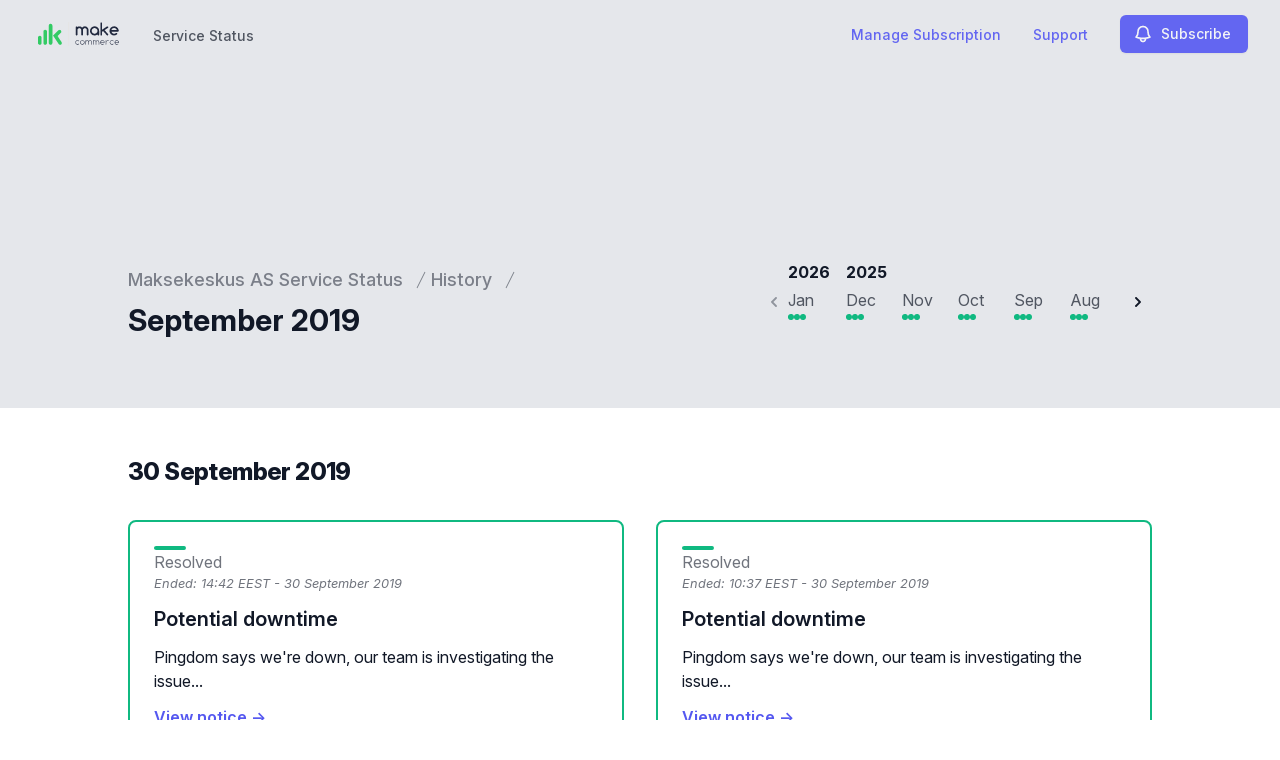

--- FILE ---
content_type: text/html; charset=utf-8
request_url: https://status.maksekeskus.ee/history/2019/september
body_size: 25640
content:
<!doctype html>
<html lang="en" >
    <head>
        
<script type="text/javascript" nonce="KYuAyg53oA2uziLMv1DO2kzK2brbwCHiQHwwOiZlpLw=">window.NREUM||(NREUM={});NREUM.info={"beacon":"bam.nr-data.net","errorBeacon":"bam.nr-data.net","licenseKey":"92b677be6b","applicationID":"8841359","transactionName":"clcIRUBYW1xTRUsVTVNUD1IdX15DQlgWDFtuVglFW1RSQxleCgFdSQ==","queueTime":1,"applicationTime":123,"agent":""}</script>
<script type="text/javascript" nonce="KYuAyg53oA2uziLMv1DO2kzK2brbwCHiQHwwOiZlpLw=">(window.NREUM||(NREUM={})).init={privacy:{cookies_enabled:true},ajax:{deny_list:[]},feature_flags:["soft_nav"]};(window.NREUM||(NREUM={})).loader_config={licenseKey:"92b677be6b",applicationID:"8841359",browserID:"8841392"};;/*! For license information please see nr-loader-rum-1.308.0.min.js.LICENSE.txt */
(()=>{var e,t,r={163:(e,t,r)=>{"use strict";r.d(t,{j:()=>E});var n=r(384),i=r(1741);var a=r(2555);r(860).K7.genericEvents;const s="experimental.resources",o="register",c=e=>{if(!e||"string"!=typeof e)return!1;try{document.createDocumentFragment().querySelector(e)}catch{return!1}return!0};var d=r(2614),u=r(944),l=r(8122);const f="[data-nr-mask]",g=e=>(0,l.a)(e,(()=>{const e={feature_flags:[],experimental:{allow_registered_children:!1,resources:!1},mask_selector:"*",block_selector:"[data-nr-block]",mask_input_options:{color:!1,date:!1,"datetime-local":!1,email:!1,month:!1,number:!1,range:!1,search:!1,tel:!1,text:!1,time:!1,url:!1,week:!1,textarea:!1,select:!1,password:!0}};return{ajax:{deny_list:void 0,block_internal:!0,enabled:!0,autoStart:!0},api:{get allow_registered_children(){return e.feature_flags.includes(o)||e.experimental.allow_registered_children},set allow_registered_children(t){e.experimental.allow_registered_children=t},duplicate_registered_data:!1},browser_consent_mode:{enabled:!1},distributed_tracing:{enabled:void 0,exclude_newrelic_header:void 0,cors_use_newrelic_header:void 0,cors_use_tracecontext_headers:void 0,allowed_origins:void 0},get feature_flags(){return e.feature_flags},set feature_flags(t){e.feature_flags=t},generic_events:{enabled:!0,autoStart:!0},harvest:{interval:30},jserrors:{enabled:!0,autoStart:!0},logging:{enabled:!0,autoStart:!0},metrics:{enabled:!0,autoStart:!0},obfuscate:void 0,page_action:{enabled:!0},page_view_event:{enabled:!0,autoStart:!0},page_view_timing:{enabled:!0,autoStart:!0},performance:{capture_marks:!1,capture_measures:!1,capture_detail:!0,resources:{get enabled(){return e.feature_flags.includes(s)||e.experimental.resources},set enabled(t){e.experimental.resources=t},asset_types:[],first_party_domains:[],ignore_newrelic:!0}},privacy:{cookies_enabled:!0},proxy:{assets:void 0,beacon:void 0},session:{expiresMs:d.wk,inactiveMs:d.BB},session_replay:{autoStart:!0,enabled:!1,preload:!1,sampling_rate:10,error_sampling_rate:100,collect_fonts:!1,inline_images:!1,fix_stylesheets:!0,mask_all_inputs:!0,get mask_text_selector(){return e.mask_selector},set mask_text_selector(t){c(t)?e.mask_selector="".concat(t,",").concat(f):""===t||null===t?e.mask_selector=f:(0,u.R)(5,t)},get block_class(){return"nr-block"},get ignore_class(){return"nr-ignore"},get mask_text_class(){return"nr-mask"},get block_selector(){return e.block_selector},set block_selector(t){c(t)?e.block_selector+=",".concat(t):""!==t&&(0,u.R)(6,t)},get mask_input_options(){return e.mask_input_options},set mask_input_options(t){t&&"object"==typeof t?e.mask_input_options={...t,password:!0}:(0,u.R)(7,t)}},session_trace:{enabled:!0,autoStart:!0},soft_navigations:{enabled:!0,autoStart:!0},spa:{enabled:!0,autoStart:!0},ssl:void 0,user_actions:{enabled:!0,elementAttributes:["id","className","tagName","type"]}}})());var p=r(6154),m=r(9324);let h=0;const v={buildEnv:m.F3,distMethod:m.Xs,version:m.xv,originTime:p.WN},b={consented:!1},y={appMetadata:{},get consented(){return this.session?.state?.consent||b.consented},set consented(e){b.consented=e},customTransaction:void 0,denyList:void 0,disabled:!1,harvester:void 0,isolatedBacklog:!1,isRecording:!1,loaderType:void 0,maxBytes:3e4,obfuscator:void 0,onerror:void 0,ptid:void 0,releaseIds:{},session:void 0,timeKeeper:void 0,registeredEntities:[],jsAttributesMetadata:{bytes:0},get harvestCount(){return++h}},_=e=>{const t=(0,l.a)(e,y),r=Object.keys(v).reduce((e,t)=>(e[t]={value:v[t],writable:!1,configurable:!0,enumerable:!0},e),{});return Object.defineProperties(t,r)};var w=r(5701);const x=e=>{const t=e.startsWith("http");e+="/",r.p=t?e:"https://"+e};var R=r(7836),k=r(3241);const A={accountID:void 0,trustKey:void 0,agentID:void 0,licenseKey:void 0,applicationID:void 0,xpid:void 0},S=e=>(0,l.a)(e,A),T=new Set;function E(e,t={},r,s){let{init:o,info:c,loader_config:d,runtime:u={},exposed:l=!0}=t;if(!c){const e=(0,n.pV)();o=e.init,c=e.info,d=e.loader_config}e.init=g(o||{}),e.loader_config=S(d||{}),c.jsAttributes??={},p.bv&&(c.jsAttributes.isWorker=!0),e.info=(0,a.D)(c);const f=e.init,m=[c.beacon,c.errorBeacon];T.has(e.agentIdentifier)||(f.proxy.assets&&(x(f.proxy.assets),m.push(f.proxy.assets)),f.proxy.beacon&&m.push(f.proxy.beacon),e.beacons=[...m],function(e){const t=(0,n.pV)();Object.getOwnPropertyNames(i.W.prototype).forEach(r=>{const n=i.W.prototype[r];if("function"!=typeof n||"constructor"===n)return;let a=t[r];e[r]&&!1!==e.exposed&&"micro-agent"!==e.runtime?.loaderType&&(t[r]=(...t)=>{const n=e[r](...t);return a?a(...t):n})})}(e),(0,n.US)("activatedFeatures",w.B)),u.denyList=[...f.ajax.deny_list||[],...f.ajax.block_internal?m:[]],u.ptid=e.agentIdentifier,u.loaderType=r,e.runtime=_(u),T.has(e.agentIdentifier)||(e.ee=R.ee.get(e.agentIdentifier),e.exposed=l,(0,k.W)({agentIdentifier:e.agentIdentifier,drained:!!w.B?.[e.agentIdentifier],type:"lifecycle",name:"initialize",feature:void 0,data:e.config})),T.add(e.agentIdentifier)}},384:(e,t,r)=>{"use strict";r.d(t,{NT:()=>s,US:()=>u,Zm:()=>o,bQ:()=>d,dV:()=>c,pV:()=>l});var n=r(6154),i=r(1863),a=r(1910);const s={beacon:"bam.nr-data.net",errorBeacon:"bam.nr-data.net"};function o(){return n.gm.NREUM||(n.gm.NREUM={}),void 0===n.gm.newrelic&&(n.gm.newrelic=n.gm.NREUM),n.gm.NREUM}function c(){let e=o();return e.o||(e.o={ST:n.gm.setTimeout,SI:n.gm.setImmediate||n.gm.setInterval,CT:n.gm.clearTimeout,XHR:n.gm.XMLHttpRequest,REQ:n.gm.Request,EV:n.gm.Event,PR:n.gm.Promise,MO:n.gm.MutationObserver,FETCH:n.gm.fetch,WS:n.gm.WebSocket},(0,a.i)(...Object.values(e.o))),e}function d(e,t){let r=o();r.initializedAgents??={},t.initializedAt={ms:(0,i.t)(),date:new Date},r.initializedAgents[e]=t}function u(e,t){o()[e]=t}function l(){return function(){let e=o();const t=e.info||{};e.info={beacon:s.beacon,errorBeacon:s.errorBeacon,...t}}(),function(){let e=o();const t=e.init||{};e.init={...t}}(),c(),function(){let e=o();const t=e.loader_config||{};e.loader_config={...t}}(),o()}},782:(e,t,r)=>{"use strict";r.d(t,{T:()=>n});const n=r(860).K7.pageViewTiming},860:(e,t,r)=>{"use strict";r.d(t,{$J:()=>u,K7:()=>c,P3:()=>d,XX:()=>i,Yy:()=>o,df:()=>a,qY:()=>n,v4:()=>s});const n="events",i="jserrors",a="browser/blobs",s="rum",o="browser/logs",c={ajax:"ajax",genericEvents:"generic_events",jserrors:i,logging:"logging",metrics:"metrics",pageAction:"page_action",pageViewEvent:"page_view_event",pageViewTiming:"page_view_timing",sessionReplay:"session_replay",sessionTrace:"session_trace",softNav:"soft_navigations",spa:"spa"},d={[c.pageViewEvent]:1,[c.pageViewTiming]:2,[c.metrics]:3,[c.jserrors]:4,[c.spa]:5,[c.ajax]:6,[c.sessionTrace]:7,[c.softNav]:8,[c.sessionReplay]:9,[c.logging]:10,[c.genericEvents]:11},u={[c.pageViewEvent]:s,[c.pageViewTiming]:n,[c.ajax]:n,[c.spa]:n,[c.softNav]:n,[c.metrics]:i,[c.jserrors]:i,[c.sessionTrace]:a,[c.sessionReplay]:a,[c.logging]:o,[c.genericEvents]:"ins"}},944:(e,t,r)=>{"use strict";r.d(t,{R:()=>i});var n=r(3241);function i(e,t){"function"==typeof console.debug&&(console.debug("New Relic Warning: https://github.com/newrelic/newrelic-browser-agent/blob/main/docs/warning-codes.md#".concat(e),t),(0,n.W)({agentIdentifier:null,drained:null,type:"data",name:"warn",feature:"warn",data:{code:e,secondary:t}}))}},1687:(e,t,r)=>{"use strict";r.d(t,{Ak:()=>d,Ze:()=>f,x3:()=>u});var n=r(3241),i=r(7836),a=r(3606),s=r(860),o=r(2646);const c={};function d(e,t){const r={staged:!1,priority:s.P3[t]||0};l(e),c[e].get(t)||c[e].set(t,r)}function u(e,t){e&&c[e]&&(c[e].get(t)&&c[e].delete(t),p(e,t,!1),c[e].size&&g(e))}function l(e){if(!e)throw new Error("agentIdentifier required");c[e]||(c[e]=new Map)}function f(e="",t="feature",r=!1){if(l(e),!e||!c[e].get(t)||r)return p(e,t);c[e].get(t).staged=!0,g(e)}function g(e){const t=Array.from(c[e]);t.every(([e,t])=>t.staged)&&(t.sort((e,t)=>e[1].priority-t[1].priority),t.forEach(([t])=>{c[e].delete(t),p(e,t)}))}function p(e,t,r=!0){const s=e?i.ee.get(e):i.ee,c=a.i.handlers;if(!s.aborted&&s.backlog&&c){if((0,n.W)({agentIdentifier:e,type:"lifecycle",name:"drain",feature:t}),r){const e=s.backlog[t],r=c[t];if(r){for(let t=0;e&&t<e.length;++t)m(e[t],r);Object.entries(r).forEach(([e,t])=>{Object.values(t||{}).forEach(t=>{t[0]?.on&&t[0]?.context()instanceof o.y&&t[0].on(e,t[1])})})}}s.isolatedBacklog||delete c[t],s.backlog[t]=null,s.emit("drain-"+t,[])}}function m(e,t){var r=e[1];Object.values(t[r]||{}).forEach(t=>{var r=e[0];if(t[0]===r){var n=t[1],i=e[3],a=e[2];n.apply(i,a)}})}},1738:(e,t,r)=>{"use strict";r.d(t,{U:()=>g,Y:()=>f});var n=r(3241),i=r(9908),a=r(1863),s=r(944),o=r(5701),c=r(3969),d=r(8362),u=r(860),l=r(4261);function f(e,t,r,a){const f=a||r;!f||f[e]&&f[e]!==d.d.prototype[e]||(f[e]=function(){(0,i.p)(c.xV,["API/"+e+"/called"],void 0,u.K7.metrics,r.ee),(0,n.W)({agentIdentifier:r.agentIdentifier,drained:!!o.B?.[r.agentIdentifier],type:"data",name:"api",feature:l.Pl+e,data:{}});try{return t.apply(this,arguments)}catch(e){(0,s.R)(23,e)}})}function g(e,t,r,n,s){const o=e.info;null===r?delete o.jsAttributes[t]:o.jsAttributes[t]=r,(s||null===r)&&(0,i.p)(l.Pl+n,[(0,a.t)(),t,r],void 0,"session",e.ee)}},1741:(e,t,r)=>{"use strict";r.d(t,{W:()=>a});var n=r(944),i=r(4261);class a{#e(e,...t){if(this[e]!==a.prototype[e])return this[e](...t);(0,n.R)(35,e)}addPageAction(e,t){return this.#e(i.hG,e,t)}register(e){return this.#e(i.eY,e)}recordCustomEvent(e,t){return this.#e(i.fF,e,t)}setPageViewName(e,t){return this.#e(i.Fw,e,t)}setCustomAttribute(e,t,r){return this.#e(i.cD,e,t,r)}noticeError(e,t){return this.#e(i.o5,e,t)}setUserId(e,t=!1){return this.#e(i.Dl,e,t)}setApplicationVersion(e){return this.#e(i.nb,e)}setErrorHandler(e){return this.#e(i.bt,e)}addRelease(e,t){return this.#e(i.k6,e,t)}log(e,t){return this.#e(i.$9,e,t)}start(){return this.#e(i.d3)}finished(e){return this.#e(i.BL,e)}recordReplay(){return this.#e(i.CH)}pauseReplay(){return this.#e(i.Tb)}addToTrace(e){return this.#e(i.U2,e)}setCurrentRouteName(e){return this.#e(i.PA,e)}interaction(e){return this.#e(i.dT,e)}wrapLogger(e,t,r){return this.#e(i.Wb,e,t,r)}measure(e,t){return this.#e(i.V1,e,t)}consent(e){return this.#e(i.Pv,e)}}},1863:(e,t,r)=>{"use strict";function n(){return Math.floor(performance.now())}r.d(t,{t:()=>n})},1910:(e,t,r)=>{"use strict";r.d(t,{i:()=>a});var n=r(944);const i=new Map;function a(...e){return e.every(e=>{if(i.has(e))return i.get(e);const t="function"==typeof e?e.toString():"",r=t.includes("[native code]"),a=t.includes("nrWrapper");return r||a||(0,n.R)(64,e?.name||t),i.set(e,r),r})}},2555:(e,t,r)=>{"use strict";r.d(t,{D:()=>o,f:()=>s});var n=r(384),i=r(8122);const a={beacon:n.NT.beacon,errorBeacon:n.NT.errorBeacon,licenseKey:void 0,applicationID:void 0,sa:void 0,queueTime:void 0,applicationTime:void 0,ttGuid:void 0,user:void 0,account:void 0,product:void 0,extra:void 0,jsAttributes:{},userAttributes:void 0,atts:void 0,transactionName:void 0,tNamePlain:void 0};function s(e){try{return!!e.licenseKey&&!!e.errorBeacon&&!!e.applicationID}catch(e){return!1}}const o=e=>(0,i.a)(e,a)},2614:(e,t,r)=>{"use strict";r.d(t,{BB:()=>s,H3:()=>n,g:()=>d,iL:()=>c,tS:()=>o,uh:()=>i,wk:()=>a});const n="NRBA",i="SESSION",a=144e5,s=18e5,o={STARTED:"session-started",PAUSE:"session-pause",RESET:"session-reset",RESUME:"session-resume",UPDATE:"session-update"},c={SAME_TAB:"same-tab",CROSS_TAB:"cross-tab"},d={OFF:0,FULL:1,ERROR:2}},2646:(e,t,r)=>{"use strict";r.d(t,{y:()=>n});class n{constructor(e){this.contextId=e}}},2843:(e,t,r)=>{"use strict";r.d(t,{G:()=>a,u:()=>i});var n=r(3878);function i(e,t=!1,r,i){(0,n.DD)("visibilitychange",function(){if(t)return void("hidden"===document.visibilityState&&e());e(document.visibilityState)},r,i)}function a(e,t,r){(0,n.sp)("pagehide",e,t,r)}},3241:(e,t,r)=>{"use strict";r.d(t,{W:()=>a});var n=r(6154);const i="newrelic";function a(e={}){try{n.gm.dispatchEvent(new CustomEvent(i,{detail:e}))}catch(e){}}},3606:(e,t,r)=>{"use strict";r.d(t,{i:()=>a});var n=r(9908);a.on=s;var i=a.handlers={};function a(e,t,r,a){s(a||n.d,i,e,t,r)}function s(e,t,r,i,a){a||(a="feature"),e||(e=n.d);var s=t[a]=t[a]||{};(s[r]=s[r]||[]).push([e,i])}},3878:(e,t,r)=>{"use strict";function n(e,t){return{capture:e,passive:!1,signal:t}}function i(e,t,r=!1,i){window.addEventListener(e,t,n(r,i))}function a(e,t,r=!1,i){document.addEventListener(e,t,n(r,i))}r.d(t,{DD:()=>a,jT:()=>n,sp:()=>i})},3969:(e,t,r)=>{"use strict";r.d(t,{TZ:()=>n,XG:()=>o,rs:()=>i,xV:()=>s,z_:()=>a});const n=r(860).K7.metrics,i="sm",a="cm",s="storeSupportabilityMetrics",o="storeEventMetrics"},4234:(e,t,r)=>{"use strict";r.d(t,{W:()=>a});var n=r(7836),i=r(1687);class a{constructor(e,t){this.agentIdentifier=e,this.ee=n.ee.get(e),this.featureName=t,this.blocked=!1}deregisterDrain(){(0,i.x3)(this.agentIdentifier,this.featureName)}}},4261:(e,t,r)=>{"use strict";r.d(t,{$9:()=>d,BL:()=>o,CH:()=>g,Dl:()=>_,Fw:()=>y,PA:()=>h,Pl:()=>n,Pv:()=>k,Tb:()=>l,U2:()=>a,V1:()=>R,Wb:()=>x,bt:()=>b,cD:()=>v,d3:()=>w,dT:()=>c,eY:()=>p,fF:()=>f,hG:()=>i,k6:()=>s,nb:()=>m,o5:()=>u});const n="api-",i="addPageAction",a="addToTrace",s="addRelease",o="finished",c="interaction",d="log",u="noticeError",l="pauseReplay",f="recordCustomEvent",g="recordReplay",p="register",m="setApplicationVersion",h="setCurrentRouteName",v="setCustomAttribute",b="setErrorHandler",y="setPageViewName",_="setUserId",w="start",x="wrapLogger",R="measure",k="consent"},5289:(e,t,r)=>{"use strict";r.d(t,{GG:()=>s,Qr:()=>c,sB:()=>o});var n=r(3878),i=r(6389);function a(){return"undefined"==typeof document||"complete"===document.readyState}function s(e,t){if(a())return e();const r=(0,i.J)(e),s=setInterval(()=>{a()&&(clearInterval(s),r())},500);(0,n.sp)("load",r,t)}function o(e){if(a())return e();(0,n.DD)("DOMContentLoaded",e)}function c(e){if(a())return e();(0,n.sp)("popstate",e)}},5607:(e,t,r)=>{"use strict";r.d(t,{W:()=>n});const n=(0,r(9566).bz)()},5701:(e,t,r)=>{"use strict";r.d(t,{B:()=>a,t:()=>s});var n=r(3241);const i=new Set,a={};function s(e,t){const r=t.agentIdentifier;a[r]??={},e&&"object"==typeof e&&(i.has(r)||(t.ee.emit("rumresp",[e]),a[r]=e,i.add(r),(0,n.W)({agentIdentifier:r,loaded:!0,drained:!0,type:"lifecycle",name:"load",feature:void 0,data:e})))}},6154:(e,t,r)=>{"use strict";r.d(t,{OF:()=>c,RI:()=>i,WN:()=>u,bv:()=>a,eN:()=>l,gm:()=>s,mw:()=>o,sb:()=>d});var n=r(1863);const i="undefined"!=typeof window&&!!window.document,a="undefined"!=typeof WorkerGlobalScope&&("undefined"!=typeof self&&self instanceof WorkerGlobalScope&&self.navigator instanceof WorkerNavigator||"undefined"!=typeof globalThis&&globalThis instanceof WorkerGlobalScope&&globalThis.navigator instanceof WorkerNavigator),s=i?window:"undefined"!=typeof WorkerGlobalScope&&("undefined"!=typeof self&&self instanceof WorkerGlobalScope&&self||"undefined"!=typeof globalThis&&globalThis instanceof WorkerGlobalScope&&globalThis),o=Boolean("hidden"===s?.document?.visibilityState),c=/iPad|iPhone|iPod/.test(s.navigator?.userAgent),d=c&&"undefined"==typeof SharedWorker,u=((()=>{const e=s.navigator?.userAgent?.match(/Firefox[/\s](\d+\.\d+)/);Array.isArray(e)&&e.length>=2&&e[1]})(),Date.now()-(0,n.t)()),l=()=>"undefined"!=typeof PerformanceNavigationTiming&&s?.performance?.getEntriesByType("navigation")?.[0]?.responseStart},6389:(e,t,r)=>{"use strict";function n(e,t=500,r={}){const n=r?.leading||!1;let i;return(...r)=>{n&&void 0===i&&(e.apply(this,r),i=setTimeout(()=>{i=clearTimeout(i)},t)),n||(clearTimeout(i),i=setTimeout(()=>{e.apply(this,r)},t))}}function i(e){let t=!1;return(...r)=>{t||(t=!0,e.apply(this,r))}}r.d(t,{J:()=>i,s:()=>n})},6630:(e,t,r)=>{"use strict";r.d(t,{T:()=>n});const n=r(860).K7.pageViewEvent},7699:(e,t,r)=>{"use strict";r.d(t,{It:()=>a,KC:()=>o,No:()=>i,qh:()=>s});var n=r(860);const i=16e3,a=1e6,s="SESSION_ERROR",o={[n.K7.logging]:!0,[n.K7.genericEvents]:!1,[n.K7.jserrors]:!1,[n.K7.ajax]:!1}},7836:(e,t,r)=>{"use strict";r.d(t,{P:()=>o,ee:()=>c});var n=r(384),i=r(8990),a=r(2646),s=r(5607);const o="nr@context:".concat(s.W),c=function e(t,r){var n={},s={},u={},l=!1;try{l=16===r.length&&d.initializedAgents?.[r]?.runtime.isolatedBacklog}catch(e){}var f={on:p,addEventListener:p,removeEventListener:function(e,t){var r=n[e];if(!r)return;for(var i=0;i<r.length;i++)r[i]===t&&r.splice(i,1)},emit:function(e,r,n,i,a){!1!==a&&(a=!0);if(c.aborted&&!i)return;t&&a&&t.emit(e,r,n);var o=g(n);m(e).forEach(e=>{e.apply(o,r)});var d=v()[s[e]];d&&d.push([f,e,r,o]);return o},get:h,listeners:m,context:g,buffer:function(e,t){const r=v();if(t=t||"feature",f.aborted)return;Object.entries(e||{}).forEach(([e,n])=>{s[n]=t,t in r||(r[t]=[])})},abort:function(){f._aborted=!0,Object.keys(f.backlog).forEach(e=>{delete f.backlog[e]})},isBuffering:function(e){return!!v()[s[e]]},debugId:r,backlog:l?{}:t&&"object"==typeof t.backlog?t.backlog:{},isolatedBacklog:l};return Object.defineProperty(f,"aborted",{get:()=>{let e=f._aborted||!1;return e||(t&&(e=t.aborted),e)}}),f;function g(e){return e&&e instanceof a.y?e:e?(0,i.I)(e,o,()=>new a.y(o)):new a.y(o)}function p(e,t){n[e]=m(e).concat(t)}function m(e){return n[e]||[]}function h(t){return u[t]=u[t]||e(f,t)}function v(){return f.backlog}}(void 0,"globalEE"),d=(0,n.Zm)();d.ee||(d.ee=c)},8122:(e,t,r)=>{"use strict";r.d(t,{a:()=>i});var n=r(944);function i(e,t){try{if(!e||"object"!=typeof e)return(0,n.R)(3);if(!t||"object"!=typeof t)return(0,n.R)(4);const r=Object.create(Object.getPrototypeOf(t),Object.getOwnPropertyDescriptors(t)),a=0===Object.keys(r).length?e:r;for(let s in a)if(void 0!==e[s])try{if(null===e[s]){r[s]=null;continue}Array.isArray(e[s])&&Array.isArray(t[s])?r[s]=Array.from(new Set([...e[s],...t[s]])):"object"==typeof e[s]&&"object"==typeof t[s]?r[s]=i(e[s],t[s]):r[s]=e[s]}catch(e){r[s]||(0,n.R)(1,e)}return r}catch(e){(0,n.R)(2,e)}}},8362:(e,t,r)=>{"use strict";r.d(t,{d:()=>a});var n=r(9566),i=r(1741);class a extends i.W{agentIdentifier=(0,n.LA)(16)}},8374:(e,t,r)=>{r.nc=(()=>{try{return document?.currentScript?.nonce}catch(e){}return""})()},8990:(e,t,r)=>{"use strict";r.d(t,{I:()=>i});var n=Object.prototype.hasOwnProperty;function i(e,t,r){if(n.call(e,t))return e[t];var i=r();if(Object.defineProperty&&Object.keys)try{return Object.defineProperty(e,t,{value:i,writable:!0,enumerable:!1}),i}catch(e){}return e[t]=i,i}},9324:(e,t,r)=>{"use strict";r.d(t,{F3:()=>i,Xs:()=>a,xv:()=>n});const n="1.308.0",i="PROD",a="CDN"},9566:(e,t,r)=>{"use strict";r.d(t,{LA:()=>o,bz:()=>s});var n=r(6154);const i="xxxxxxxx-xxxx-4xxx-yxxx-xxxxxxxxxxxx";function a(e,t){return e?15&e[t]:16*Math.random()|0}function s(){const e=n.gm?.crypto||n.gm?.msCrypto;let t,r=0;return e&&e.getRandomValues&&(t=e.getRandomValues(new Uint8Array(30))),i.split("").map(e=>"x"===e?a(t,r++).toString(16):"y"===e?(3&a()|8).toString(16):e).join("")}function o(e){const t=n.gm?.crypto||n.gm?.msCrypto;let r,i=0;t&&t.getRandomValues&&(r=t.getRandomValues(new Uint8Array(e)));const s=[];for(var o=0;o<e;o++)s.push(a(r,i++).toString(16));return s.join("")}},9908:(e,t,r)=>{"use strict";r.d(t,{d:()=>n,p:()=>i});var n=r(7836).ee.get("handle");function i(e,t,r,i,a){a?(a.buffer([e],i),a.emit(e,t,r)):(n.buffer([e],i),n.emit(e,t,r))}}},n={};function i(e){var t=n[e];if(void 0!==t)return t.exports;var a=n[e]={exports:{}};return r[e](a,a.exports,i),a.exports}i.m=r,i.d=(e,t)=>{for(var r in t)i.o(t,r)&&!i.o(e,r)&&Object.defineProperty(e,r,{enumerable:!0,get:t[r]})},i.f={},i.e=e=>Promise.all(Object.keys(i.f).reduce((t,r)=>(i.f[r](e,t),t),[])),i.u=e=>"nr-rum-1.308.0.min.js",i.o=(e,t)=>Object.prototype.hasOwnProperty.call(e,t),e={},t="NRBA-1.308.0.PROD:",i.l=(r,n,a,s)=>{if(e[r])e[r].push(n);else{var o,c;if(void 0!==a)for(var d=document.getElementsByTagName("script"),u=0;u<d.length;u++){var l=d[u];if(l.getAttribute("src")==r||l.getAttribute("data-webpack")==t+a){o=l;break}}if(!o){c=!0;var f={296:"sha512-+MIMDsOcckGXa1EdWHqFNv7P+JUkd5kQwCBr3KE6uCvnsBNUrdSt4a/3/L4j4TxtnaMNjHpza2/erNQbpacJQA=="};(o=document.createElement("script")).charset="utf-8",i.nc&&o.setAttribute("nonce",i.nc),o.setAttribute("data-webpack",t+a),o.src=r,0!==o.src.indexOf(window.location.origin+"/")&&(o.crossOrigin="anonymous"),f[s]&&(o.integrity=f[s])}e[r]=[n];var g=(t,n)=>{o.onerror=o.onload=null,clearTimeout(p);var i=e[r];if(delete e[r],o.parentNode&&o.parentNode.removeChild(o),i&&i.forEach(e=>e(n)),t)return t(n)},p=setTimeout(g.bind(null,void 0,{type:"timeout",target:o}),12e4);o.onerror=g.bind(null,o.onerror),o.onload=g.bind(null,o.onload),c&&document.head.appendChild(o)}},i.r=e=>{"undefined"!=typeof Symbol&&Symbol.toStringTag&&Object.defineProperty(e,Symbol.toStringTag,{value:"Module"}),Object.defineProperty(e,"__esModule",{value:!0})},i.p="https://js-agent.newrelic.com/",(()=>{var e={374:0,840:0};i.f.j=(t,r)=>{var n=i.o(e,t)?e[t]:void 0;if(0!==n)if(n)r.push(n[2]);else{var a=new Promise((r,i)=>n=e[t]=[r,i]);r.push(n[2]=a);var s=i.p+i.u(t),o=new Error;i.l(s,r=>{if(i.o(e,t)&&(0!==(n=e[t])&&(e[t]=void 0),n)){var a=r&&("load"===r.type?"missing":r.type),s=r&&r.target&&r.target.src;o.message="Loading chunk "+t+" failed: ("+a+": "+s+")",o.name="ChunkLoadError",o.type=a,o.request=s,n[1](o)}},"chunk-"+t,t)}};var t=(t,r)=>{var n,a,[s,o,c]=r,d=0;if(s.some(t=>0!==e[t])){for(n in o)i.o(o,n)&&(i.m[n]=o[n]);if(c)c(i)}for(t&&t(r);d<s.length;d++)a=s[d],i.o(e,a)&&e[a]&&e[a][0](),e[a]=0},r=self["webpackChunk:NRBA-1.308.0.PROD"]=self["webpackChunk:NRBA-1.308.0.PROD"]||[];r.forEach(t.bind(null,0)),r.push=t.bind(null,r.push.bind(r))})(),(()=>{"use strict";i(8374);var e=i(8362),t=i(860);const r=Object.values(t.K7);var n=i(163);var a=i(9908),s=i(1863),o=i(4261),c=i(1738);var d=i(1687),u=i(4234),l=i(5289),f=i(6154),g=i(944),p=i(384);const m=e=>f.RI&&!0===e?.privacy.cookies_enabled;function h(e){return!!(0,p.dV)().o.MO&&m(e)&&!0===e?.session_trace.enabled}var v=i(6389),b=i(7699);class y extends u.W{constructor(e,t){super(e.agentIdentifier,t),this.agentRef=e,this.abortHandler=void 0,this.featAggregate=void 0,this.loadedSuccessfully=void 0,this.onAggregateImported=new Promise(e=>{this.loadedSuccessfully=e}),this.deferred=Promise.resolve(),!1===e.init[this.featureName].autoStart?this.deferred=new Promise((t,r)=>{this.ee.on("manual-start-all",(0,v.J)(()=>{(0,d.Ak)(e.agentIdentifier,this.featureName),t()}))}):(0,d.Ak)(e.agentIdentifier,t)}importAggregator(e,t,r={}){if(this.featAggregate)return;const n=async()=>{let n;await this.deferred;try{if(m(e.init)){const{setupAgentSession:t}=await i.e(296).then(i.bind(i,3305));n=t(e)}}catch(e){(0,g.R)(20,e),this.ee.emit("internal-error",[e]),(0,a.p)(b.qh,[e],void 0,this.featureName,this.ee)}try{if(!this.#t(this.featureName,n,e.init))return(0,d.Ze)(this.agentIdentifier,this.featureName),void this.loadedSuccessfully(!1);const{Aggregate:i}=await t();this.featAggregate=new i(e,r),e.runtime.harvester.initializedAggregates.push(this.featAggregate),this.loadedSuccessfully(!0)}catch(e){(0,g.R)(34,e),this.abortHandler?.(),(0,d.Ze)(this.agentIdentifier,this.featureName,!0),this.loadedSuccessfully(!1),this.ee&&this.ee.abort()}};f.RI?(0,l.GG)(()=>n(),!0):n()}#t(e,r,n){if(this.blocked)return!1;switch(e){case t.K7.sessionReplay:return h(n)&&!!r;case t.K7.sessionTrace:return!!r;default:return!0}}}var _=i(6630),w=i(2614),x=i(3241);class R extends y{static featureName=_.T;constructor(e){var t;super(e,_.T),this.setupInspectionEvents(e.agentIdentifier),t=e,(0,c.Y)(o.Fw,function(e,r){"string"==typeof e&&("/"!==e.charAt(0)&&(e="/"+e),t.runtime.customTransaction=(r||"http://custom.transaction")+e,(0,a.p)(o.Pl+o.Fw,[(0,s.t)()],void 0,void 0,t.ee))},t),this.importAggregator(e,()=>i.e(296).then(i.bind(i,3943)))}setupInspectionEvents(e){const t=(t,r)=>{t&&(0,x.W)({agentIdentifier:e,timeStamp:t.timeStamp,loaded:"complete"===t.target.readyState,type:"window",name:r,data:t.target.location+""})};(0,l.sB)(e=>{t(e,"DOMContentLoaded")}),(0,l.GG)(e=>{t(e,"load")}),(0,l.Qr)(e=>{t(e,"navigate")}),this.ee.on(w.tS.UPDATE,(t,r)=>{(0,x.W)({agentIdentifier:e,type:"lifecycle",name:"session",data:r})})}}class k extends e.d{constructor(e){var t;(super(),f.gm)?(this.features={},(0,p.bQ)(this.agentIdentifier,this),this.desiredFeatures=new Set(e.features||[]),this.desiredFeatures.add(R),(0,n.j)(this,e,e.loaderType||"agent"),t=this,(0,c.Y)(o.cD,function(e,r,n=!1){if("string"==typeof e){if(["string","number","boolean"].includes(typeof r)||null===r)return(0,c.U)(t,e,r,o.cD,n);(0,g.R)(40,typeof r)}else(0,g.R)(39,typeof e)},t),function(e){(0,c.Y)(o.Dl,function(t,r=!1){if("string"!=typeof t&&null!==t)return void(0,g.R)(41,typeof t);const n=e.info.jsAttributes["enduser.id"];r&&null!=n&&n!==t?(0,a.p)(o.Pl+"setUserIdAndResetSession",[t],void 0,"session",e.ee):(0,c.U)(e,"enduser.id",t,o.Dl,!0)},e)}(this),function(e){(0,c.Y)(o.nb,function(t){if("string"==typeof t||null===t)return(0,c.U)(e,"application.version",t,o.nb,!1);(0,g.R)(42,typeof t)},e)}(this),function(e){(0,c.Y)(o.d3,function(){e.ee.emit("manual-start-all")},e)}(this),function(e){(0,c.Y)(o.Pv,function(t=!0){if("boolean"==typeof t){if((0,a.p)(o.Pl+o.Pv,[t],void 0,"session",e.ee),e.runtime.consented=t,t){const t=e.features.page_view_event;t.onAggregateImported.then(e=>{const r=t.featAggregate;e&&!r.sentRum&&r.sendRum()})}}else(0,g.R)(65,typeof t)},e)}(this),this.run()):(0,g.R)(21)}get config(){return{info:this.info,init:this.init,loader_config:this.loader_config,runtime:this.runtime}}get api(){return this}run(){try{const e=function(e){const t={};return r.forEach(r=>{t[r]=!!e[r]?.enabled}),t}(this.init),n=[...this.desiredFeatures];n.sort((e,r)=>t.P3[e.featureName]-t.P3[r.featureName]),n.forEach(r=>{if(!e[r.featureName]&&r.featureName!==t.K7.pageViewEvent)return;if(r.featureName===t.K7.spa)return void(0,g.R)(67);const n=function(e){switch(e){case t.K7.ajax:return[t.K7.jserrors];case t.K7.sessionTrace:return[t.K7.ajax,t.K7.pageViewEvent];case t.K7.sessionReplay:return[t.K7.sessionTrace];case t.K7.pageViewTiming:return[t.K7.pageViewEvent];default:return[]}}(r.featureName).filter(e=>!(e in this.features));n.length>0&&(0,g.R)(36,{targetFeature:r.featureName,missingDependencies:n}),this.features[r.featureName]=new r(this)})}catch(e){(0,g.R)(22,e);for(const e in this.features)this.features[e].abortHandler?.();const t=(0,p.Zm)();delete t.initializedAgents[this.agentIdentifier]?.features,delete this.sharedAggregator;return t.ee.get(this.agentIdentifier).abort(),!1}}}var A=i(2843),S=i(782);class T extends y{static featureName=S.T;constructor(e){super(e,S.T),f.RI&&((0,A.u)(()=>(0,a.p)("docHidden",[(0,s.t)()],void 0,S.T,this.ee),!0),(0,A.G)(()=>(0,a.p)("winPagehide",[(0,s.t)()],void 0,S.T,this.ee)),this.importAggregator(e,()=>i.e(296).then(i.bind(i,2117))))}}var E=i(3969);class I extends y{static featureName=E.TZ;constructor(e){super(e,E.TZ),f.RI&&document.addEventListener("securitypolicyviolation",e=>{(0,a.p)(E.xV,["Generic/CSPViolation/Detected"],void 0,this.featureName,this.ee)}),this.importAggregator(e,()=>i.e(296).then(i.bind(i,9623)))}}new k({features:[R,T,I],loaderType:"lite"})})()})();</script><script async src="https://www.googletagmanager.com/gtag/js?id=G-GKHZ2SCNR5" nonce="KYuAyg53oA2uziLMv1DO2kzK2brbwCHiQHwwOiZlpLw="></script>
<script nonce="KYuAyg53oA2uziLMv1DO2kzK2brbwCHiQHwwOiZlpLw=">
    window.dataLayer = window.dataLayer || [];
    function gtag() { 
        dataLayer.push(arguments); 
    }
    gtag(
        'js', 
        new Date()
    );

    
        gtag(
            'config', 
            'G-GKHZ2SCNR5',
            {
                'anonymize_ip': true
            }
        );
    
    
</script>


        <meta charset="UTF-8" />
        <meta name="viewport" content="width=device-width, initial-scale=1.0" />
        <meta name="generator" content="Sorry™ (https://www.sorryapp.com)" />

        <title>September 2019 &#124; History &#124; Maksekeskus AS Service Status</title>
        
            <meta name="description" content="Incident and maintenance history for Maksekeskus AS Service Status during September 2019" />
        

        
            <meta name="robots" content="index, follow" />
        
        
        
            <meta name="color-scheme" content="light">
        

        

       
        <link rel="stylesheet" href="https://rsms.me/inter/inter.css">
        <link rel="stylesheet" href="https://assets3.sorryapp.com/theme/asset/flavours/files/001/068/631/original/main.min.css?1767801154">

        <link rel="canonical" href="https://status.maksekeskus.ee/history/2019/september" />

        
    </head>
    <body v-scope="OverviewController({ allowComponentSubscriptions: false, autoRefreshInterval: 30000, initialPageUpdatedAt: '2026-01-16T16:55:45.823+02:00' })" @vue:mounted="mounted" class="bg-white dark:bg-gray-900 min-h-screen flex flex-col">
        

        <div class="flex flex-1 flex-col">
            <nav v-cloak class="bg-brand-header-background dark:bg-brand-dm-header-background inset-x-0 sticky top-0 z-10">
    <div class="mx-auto px-4 sm:px-6 lg:px-8">
        <div class="flex items-center justify-between">
            <div class="flex items-center">
                
                    <div v-scope="Toggle()" class="sm:hidden flex">
                        <div class="-ml-2 mr-2 flex items-center">
                            <!-- Mobile menu button -->
                            <button type="button" class="inline-flex items-center justify-center p-2 rounded-md text-brand-header-contrast/60 hover:bg-brand-header-contrast/20 hover:text-brand-header-contrast/70 focus:outline-none focus:ring-2 focus:ring-inset focus:ring-indigo-500 dark:text-brand-dm-header-contrast/60 dark:hover:text-brand-dm-header-contrast/70 dark:hover:bg-brand-dm-header-contrast/20" aria-controls="mobile-menu" aria-expanded="false" @click="toggle">
                                <span class="sr-only">
                                    Open main menu
                                </span>
                                <svg class="block h-6 w-6" xmlns="http://www.w3.org/2000/svg" fill="none" viewBox="0 0 24 24" stroke="currentColor" aria-hidden="true">
                                    <path v-if="!isOpen" stroke-linecap="round" stroke-linejoin="round" stroke-width="2" d="M4 6h16M4 12h16M4 18h16" />
                                    <path v-if="isOpen" stroke-linecap="round" stroke-linejoin="round" stroke-width="2" d="M6 18L18 6M6 6l12 12" />
                                </svg>
                            </button>
                        </div>

                        <!-- Mobile menu, show/hide based on menu state. -->
                        <div v-if="isOpen" id="mobile-menu" class="absolute top-16 right-0 left-0 bg-white dark:bg-gray-900 z-10">
                            <div class="px-2 pt-2 pb-3 space-y-1 sm:px-3">
                               <!-- Current: "bg-gray-900 text-white", Default: "text-gray-300 hover:bg-gray-700 hover:text-white" -->
                                

                                
                                    <button v-if="!subscriber" href="#" class="block px-3 py-2 rounded-md text-base font-medium text-gray-600 hover:bg-gray-50 hover:text-gray-800 dark:text-gray-300 dark:hover:bg-gray-700 dark:hover:text-white" @click.prevent="open(panels.LOGIN)">
                                        Manage Subscription
                                    </button>
                                
                            </div>

                            <div class="pt-4 pb-3 border-t border-gray-200 dark:border-gray-700" v-if="subscriber">
                                <div class="flex items-center px-5 sm:px-6">
                                    <div class="flex-shrink-0">
                                        <img class="h-10 w-10 rounded-full" :src="subscriber && subscriber.avatar_url" alt="">
                                    </div>
                                    <div class="ml-3">
                                        <div class="text-base font-medium text-gray-800 dark:text-white">Your subscription</div>
                                        <div class="text-sm font-medium text-gray-500 dark:text-gray-400">{{ subscriber.email }}</div>
                                    </div>
                                </div>
                                <div class="mt-3 px-2 space-y-1 sm:px-3">
                                    
                                        <a href="#" class="block px-3 py-2 rounded-md text-base font-medium text-gray-500 hover:bg-gray-50 hover:text-gray-900 dark:text-gray-400 dark:hover:bg-gray-700 dark:hover:text-white" role="menuitem" tabindex="-1" id="user-menu-item-0" @click.prevent="open(panels.PREFERENCES)">
                                            Preferences
                                        </a>
                                    
                                    <a href="/audience/sign_out" class="block px-3 py-2 rounded-md text-base font-medium text-gray-500 hover:bg-gray-50 hover:text-gray-900 dark:text-gray-400 dark:hover:bg-gray-700 dark:hover:text-white" role="menuitem" tabindex="-1" id="user-menu-item-2">
                                        Sign out
                                    </a>
                                </div>
                            </div>
                        </div>
                    </div>
                

                
                    <div class="flex-shrink-0 flex items-center py-4">
                        <a href="https://maksekeskus.ee" target="_blank" class="hover:opacity-90">
                            
                            
                            
                                
                                    <img class="hidden lg:block h-logo w-auto" src="https://assets2.sorryapp.com/brand_logos/files/000/004/654/original/makecommerce_logo_en.svg?1564643241" alt="Maksekeskus AS Service Status">
                                
                            
                            <span class="sr-only">
                                Service Status
                            </span>
                        </a>
                    </div>
                
                <div class="text-center sm:text-left ml-4 md:ml-6 flex md:space-x-8 h-16">
                    <!-- Current: "border-brand-primary-500 text-gray-900", Default: "border-transparent text-gray-500 hover:border-gray-300 hover:text-gray-700" -->
                    <a href="/" class="border-transparent text-brand-header-contrast/70 dark:text-brand-dm-header-contrast/70  hover:text-brand-primary-500 dark:hover:text-brand-dm-primary-500 inline-flex items-center px-1 pt-1 text-sm font-medium">
                        Service Status
                    </a>
                </div>
            </div>
            <div class="flex items-center h-16">
                <div class="hidden sm:block flex-shrink-0 mr-8">
                    
                </div> 

                
                    
                        <div class="hidden sm:block flex-shrink-0 mr-8" v-if="!subscriber">
                            <button href="#" class="text-brand-primary-500 hover:text-brand-primary-400 dark:text-brand-dm-primary-500 dark:hover:text-brand-dm-primary-400 font-medium text-sm" @click.prevent="open(panels.LOGIN)">
                                Manage Subscription
                            </button>
                        </div>
                    
                

                
                    <div class="hidden sm:block flex-shrink-0 mr-8">
                        <a href="https://maksekeskus.ee/support" target="_blank" class="text-brand-primary-500 hover:text-brand-primary-400 dark:text-brand-dm-primary-500 dark:hover:text-brand-dm-primary-400 font-medium text-sm">Support</a>
                    </div>
                

                
                    
                        <div class="flex-shrink-0" v-if="!subscriber">
                            <button type="button" class="relative inline-flex items-center px-4 py-2 border border-transparent text-sm font-medium rounded-md text-brand-primary-contrast-500 bg-brand-primary-500 dark:text-brand-dm-primary-contrast-500 dark:bg-brand-dm-primary-500 shadow-sm hover:bg-brand-primary-600 dark:hover:bg-brand-dm-primary-600 focus:outline-none focus:ring-2 focus:ring-offset-2 focus:ring-brand-primary-500 dark:focus:ring-brand-dm-primary-500" v-scope="SubscribeButton({ enforceBellSelect: false, enforceBellSelectMsg: 'Select a Service to subscribe' })" @click="click()">
                                <template v-if="checkedComponentCount">
                                    <!-- Heroicon name: outline/bell-alert -->
                                    <svg xmlns="http://www.w3.org/2000/svg" fill="none" viewBox="0 0 24 24" stroke-width="2" stroke="currentColor" class="-ml-1 mr-2 h-5 w-5">
                                        <path stroke-linecap="round" stroke-linejoin="round" d="M14.857 17.082a23.848 23.848 0 005.454-1.31A8.967 8.967 0 0118 9.75v-.7V9A6 6 0 006 9v.75a8.967 8.967 0 01-2.312 6.022c1.733.64 3.56 1.085 5.455 1.31m5.714 0a24.255 24.255 0 01-5.714 0m5.714 0a3 3 0 11-5.714 0M3.124 7.5A8.969 8.969 0 015.292 3m13.416 0a8.969 8.969 0 012.168 4.5" />
                                    </svg>
                                    <span>
                                        Confirm Subscription
                                    </span>
                                </template>
                                <template v-else>
                                    <!-- Heroicon name: outline/bell -->
                                    <svg xmlns="http://www.w3.org/2000/svg" class="-ml-1 mr-2 h-5 w-5" fill="none" viewBox="0 0 24 24" stroke-width="2" stroke="currentColor">
                                        <path stroke-linecap="round" stroke-linejoin="round" d="M14.857 17.082a23.848 23.848 0 005.454-1.31A8.967 8.967 0 0118 9.75v-.7V9A6 6 0 006 9v.75a8.967 8.967 0 01-2.312 6.022c1.733.64 3.56 1.085 5.455 1.31m5.714 0a24.255 24.255 0 01-5.714 0m5.714 0a3 3 0 11-5.714 0" />
                                    </svg>
                                    <span>
                                        Subscribe
                                    </span>
                                </template>
                            </button>
                        </div>
                    
                

                <li class="ml-4 list-none" v-if="subscriber && allow_component_subscriptions && unsavedChanges()">
                    <button @click="saveChanges()" class="inline-flex items-center px-4 py-2 border border-transparent text-sm font-medium rounded-md text-brand-primary-contrast-500 bg-brand-primary-500 dark:text-brand-dm-primary-contrast-500 dark:bg-brand-dm-primary-500 shadow-sm hover:bg-brand-primary-600 dark:hover:bg-brand-dm-primary-600 focus:outline-none focus:ring-2 focus:ring-offset-2 focus:ring-brand-primary-500 dark:focus:ring-brand-dm-primary-500 disabled:opacity-50" :disabled="loading">
                        <!-- Heroicon name: outline/bell-alert -->
                        <svg xmlns="http://www.w3.org/2000/svg" fill="none" viewBox="0 0 24 24" stroke-width="2" stroke="currentColor" class="-ml-1 mr-2 w-5 h-5">
                            <path stroke-linecap="round" stroke-linejoin="round" d="M14.857 17.082a23.848 23.848 0 005.454-1.31A8.967 8.967 0 0118 9.75v-.7V9A6 6 0 006 9v.75a8.967 8.967 0 01-2.312 6.022c1.733.64 3.56 1.085 5.455 1.31m5.714 0a24.255 24.255 0 01-5.714 0m5.714 0a3 3 0 11-5.714 0M3.124 7.5A8.969 8.969 0 015.292 3m13.416 0a8.969 8.969 0 012.168 4.5" />
                        </svg>
                        <span v-if="loading">
                            Saving...
                        </span>
                        <span v-else>
                            Save Changes
                        </span>
                    </button>
                </li>
                <div class="hidden sm:block ml-4 flex-shrink-0 flex items-center" v-if="subscriber">
                    <div class="ml-3 relative" v-scope="Toggle()" v-click-outside="close()">
                        <div>
                            <button type="button" class="bg-white dark:bg-gray-900 rounded-full flex items-center text-sm focus:outline-none focus:ring-2 focus:ring-offset-4 focus:ring-brand-primary-500 dark:focus:ring-brand-dm-primary-500 text-gray-500 hover:text-gray-600 focus:text-brand-primary-500 dark:focus:text-brand-dm-primary-500" id="user-menu-button" aria-expanded="false" aria-haspopup="true" @click="toggle">
                                <span class="sr-only">
                                    Open user menu
                                </span>
                                <img class="h-8 w-8 rounded-full" :src="subscriber && subscriber.avatar_url" alt="Your avatar">
                                <svg class="h-5 w-5 mx-1.5 my-1.5" xmlns="http://www.w3.org/2000/svg" viewBox="0 0 20 20" fill="currentColor" aria-hidden="true">
                                    <path d="M10 6a2 2 0 110-4 2 2 0 010 4zM10 12a2 2 0 110-4 2 2 0 010 4zM10 18a2 2 0 110-4 2 2 0 010 4z" />
                                </svg>
                            </button>
                        </div>

                        <!--
                            Dropdown menu, show/hide based on menu state.

                            Entering: "transition ease-out duration-200"
                            From: "opacity-0 scale-95"
                            To: "opacity-100 scale-100"
                            Leaving: "transition ease-in duration-75"
                            From: "opacity-100 scale-100"
                            To: "opacity-0 scale-95"
                        -->
                        <div class="origin-top-right absolute right-0 mt-2 w-48 rounded-md shadow-lg py-1 bg-white dark:bg-gray-900 ring-1 ring-black ring-opacity-5 focus:outline-none z-10" role="menu" aria-orientation="vertical" aria-labelledby="user-menu-button" tabindex="-1" :class="[isOpen ? 'opacity-100' : 'opacity-0']">
                            
                                <a href="#" class="block px-4 py-2 text-sm text-gray-700 dark:text-gray-300" role="menuitem" tabindex="-1" id="user-menu-item-0" @click.prevent="open(panels.PREFERENCES)">
                                    Preferences
                                </a>
                            

                            <a href="/audience/sign_out" class="block px-4 py-2 text-sm text-gray-700 dark:text-gray-300" role="menuitem" tabindex="-1" id="user-menu-item-2">
                                Sign out
                            </a>
                        </div>
                    </div>
                </div>
            </div>
        </div>
    </div>
</nav>


<header class="bg-brand-header-background dark:bg-brand-dm-header-background">
    <section class="px-4 sm:px-6 lg:px-8 py-8 sm:py-12 lg:py-16">
        <div class="max-w-3xl lg:max-w-4xl xl:max-w-5xl 2xl:max-w-7xl mx-auto">
            <div class="flex">
                <div class="w-full sm:mt-4 md:mt-8 lg:mt-32">
                    <div class="lg:flex lg:items-center lg:justify-between">
                        <div class="flex-1 min-w-0">
                            

<nav class="md:hidden" aria-label="Back">
    <a href="/history" class="flex items-center text-base font-medium text-brand-header-contrast/50 hover:text-brand-header-contrast/70 dark:text-brand-dm-header-contrast/50 dark:hover:text-brand-dm-header-contrast/70">
        <!-- Heroicon name: solid/chevron-left -->
        <svg class="flex-shrink-0 -ml-1 mr-1 h-5 w-5" xmlns="http://www.w3.org/2000/svg" viewBox="0 0 20 20" fill="currentColor" aria-hidden="true">
            <path fill-rule="evenodd" d="M12.707 5.293a1 1 0 010 1.414L9.414 10l3.293 3.293a1 1 0 01-1.414 1.414l-4-4a1 1 0 010-1.414l4-4a1 1 0 011.414 0z" clip-rule="evenodd" />
        </svg>

        History
    </a>
</nav>

<nav class="hidden md:flex" aria-label="Breadcrumb">
    <ol role="list" class="flex flex-wrap items-center gap-y-0.5 gap-x-2">
        
            

            <li>
                <div class="flex items-center">
                    <a href="/" class="mr-2 text-base sm:text-lg font-medium text-brand-header-contrast/50 hover:text-brand-header-contrast/70 dark:text-brand-dm-header-contrast/50 dark:hover:text-brand-dm-header-contrast/70">
                        Maksekeskus AS Service Status
                    </a>

                    <svg class="flex-shrink-0 h-5 w-5 text-brand-header-contrast  text-brand-header-contrast/50 hover:text-brand-header-contrast/70 dark:text-brand-dm-header-contrast/50 dark:hover:text-brand-dm-header-contrast/70" xmlns="http://www.w3.org/2000/svg" fill="currentColor" viewBox="0 0 20 20" aria-hidden="true">
                        <path d="M5.555 17.776l8-16 .894.448-8 16-.894-.448z" />
                    </svg>
                </div>
            </li>
        
            

            <li>
                <div class="flex items-center">
                    <a href="/history" class="mr-2 text-base sm:text-lg font-medium text-brand-header-contrast/50 hover:text-brand-header-contrast/70 dark:text-brand-dm-header-contrast/50 dark:hover:text-brand-dm-header-contrast/70">
                        History
                    </a>

                    <svg class="flex-shrink-0 h-5 w-5 text-brand-header-contrast  text-brand-header-contrast/50 hover:text-brand-header-contrast/70 dark:text-brand-dm-header-contrast/50 dark:hover:text-brand-dm-header-contrast/70" xmlns="http://www.w3.org/2000/svg" fill="currentColor" viewBox="0 0 20 20" aria-hidden="true">
                        <path d="M5.555 17.776l8-16 .894.448-8 16-.894-.448z" />
                    </svg>
                </div>
            </li>
        
            
                
    </ol>
</nav>


                            <h1 class="text-2xl mt-2 font-bold leading-7 text-brand-header-contrast dark:text-brand-dm-header-contrast sm:text-3xl sm:truncate">
                                September 2019
                            </h1>
                        </div>
                        <div class="mt-5 flex lg:mt-0 lg:ml-4" v-scope="HistorySlide()" @vue:mounted="mounted()" @vue:unmounted="unmounted()" id="history_slider">
                            <button @click="changeSlide(-1)" class="flex items-center justify-center justify-items-center px-1" :disabled="maxLeft">
                                <svg xmlns="http://www.w3.org/2000/svg" class="text-brand-header-contrast dark:text-brand-dm-header-contrast w-5 h-5" viewBox="0 0 20 20" fill="currentColor" :class="[maxLeft ? 'text-brand-header-contrast/40 dark:text-brand-dm-header-contrast/40 w-5' : 'text-brand-header-contrast dark:text-brand-dm-header-contrast w-5']">
                                    <path fill-rule="evenodd" d="M12.707 5.293a1 1 0 010 1.414L9.414 10l3.293 3.293a1 1 0 01-1.414 1.414l-4-4a1 1 0 010-1.414l4-4a1 1 0 011.414 0z" clip-rule="evenodd" />
                                </svg>
                            </button>
                            <div ref="historySlider" class="scroll-smooth flex w-history-slider overflow-x-scroll snap snap-x snap-mandatory scrollbar-thin scrollbar-thumb-brand-header-contrast/20 dark:scrollbar-thumb-brand-dm-header-contrast/20 scrollbar-track-brand-header-contrast/10 dark:scrollbar-track-brand-dm-header-contrast/10 hover:scrollbar-thumb-brand-header-contrast/30 dark:hover:scrollbar-thumb-brand-dm-header-contrast/30">
                                    
                                    
                                    
                                        
                                            <!-- Close Previous Year. -->
                                            

                                            <div class="snap-start"></div>
                                            
                                            <!-- Open New Year. -->
                                            <div class="flex flex-col mb-6">
                                                <div class="w-full pr-history-gap mb-1">
                                                    <span class="sticky left-0 font-bold text-brand-header-contrast dark:text-brand-dm-header-contrast">
                                                        2026
                                                    </span>
                                                </div>

                                                <div class="flex">
                                            
                                        

                                        <div class="w-history-item mr-history-gap">
                                            
                                                
                                                    <a href="/history/2026/january" class="text-brand-header-contrast/70 dark:text-brand-dm-header-contrast/70 hover:text-brand-header-contrast dark:hover:text-brand-dm-header-contrast">
                                                        Jan
                                                    </a>
                                                

                                                
                                                <div class="flex gap-0.5 mt-0.5">
                                                    
                                                        <span class="h-1.5 w-1.5 bg-brand-green-500 dark:bg-brand-dm-green-500 rounded-full"></span>
                                                    
                                                        <span class="h-1.5 w-1.5 bg-brand-green-500 dark:bg-brand-dm-green-500 rounded-full"></span>
                                                    
                                                        <span class="h-1.5 w-1.5 bg-brand-green-500 dark:bg-brand-dm-green-500 rounded-full"></span>
                                                    
                                                </div>
                                            
                                        </div>

                                        
                                        

                                        

                                        
                                    
                                        
                                            <!-- Close Previous Year. -->
                                            
                                                    </div>
                                                </div>
                                            

                                            <div class="snap-start"></div>
                                            
                                            <!-- Open New Year. -->
                                            <div class="flex flex-col mb-6">
                                                <div class="w-full pr-history-gap mb-1">
                                                    <span class="sticky left-0 font-bold text-brand-header-contrast dark:text-brand-dm-header-contrast">
                                                        2025
                                                    </span>
                                                </div>

                                                <div class="flex">
                                            
                                        

                                        <div class="w-history-item mr-history-gap">
                                            
                                                
                                                    <a href="/history/2025/december" class="text-brand-header-contrast/70 dark:text-brand-dm-header-contrast/70 hover:text-brand-header-contrast dark:hover:text-brand-dm-header-contrast">
                                                        Dec
                                                    </a>
                                                

                                                
                                                <div class="flex gap-0.5 mt-0.5">
                                                    
                                                        <span class="h-1.5 w-1.5 bg-brand-green-500 dark:bg-brand-dm-green-500 rounded-full"></span>
                                                    
                                                        <span class="h-1.5 w-1.5 bg-brand-green-500 dark:bg-brand-dm-green-500 rounded-full"></span>
                                                    
                                                        <span class="h-1.5 w-1.5 bg-brand-green-500 dark:bg-brand-dm-green-500 rounded-full"></span>
                                                    
                                                </div>
                                            
                                        </div>

                                        
                                        

                                        

                                        
                                    
                                        

                                        <div class="w-history-item mr-history-gap">
                                            
                                                
                                                    <a href="/history/2025/november" class="text-brand-header-contrast/70 dark:text-brand-dm-header-contrast/70 hover:text-brand-header-contrast dark:hover:text-brand-dm-header-contrast">
                                                        Nov
                                                    </a>
                                                

                                                
                                                <div class="flex gap-0.5 mt-0.5">
                                                    
                                                        <span class="h-1.5 w-1.5 bg-brand-green-500 dark:bg-brand-dm-green-500 rounded-full"></span>
                                                    
                                                        <span class="h-1.5 w-1.5 bg-brand-green-500 dark:bg-brand-dm-green-500 rounded-full"></span>
                                                    
                                                        <span class="h-1.5 w-1.5 bg-brand-green-500 dark:bg-brand-dm-green-500 rounded-full"></span>
                                                    
                                                </div>
                                            
                                        </div>

                                        
                                        

                                        

                                        
                                    
                                        

                                        <div class="w-history-item mr-history-gap">
                                            
                                                
                                                    <a href="/history/2025/october" class="text-brand-header-contrast/70 dark:text-brand-dm-header-contrast/70 hover:text-brand-header-contrast dark:hover:text-brand-dm-header-contrast">
                                                        Oct
                                                    </a>
                                                

                                                
                                                <div class="flex gap-0.5 mt-0.5">
                                                    
                                                        <span class="h-1.5 w-1.5 bg-brand-green-500 dark:bg-brand-dm-green-500 rounded-full"></span>
                                                    
                                                        <span class="h-1.5 w-1.5 bg-brand-green-500 dark:bg-brand-dm-green-500 rounded-full"></span>
                                                    
                                                        <span class="h-1.5 w-1.5 bg-brand-green-500 dark:bg-brand-dm-green-500 rounded-full"></span>
                                                    
                                                </div>
                                            
                                        </div>

                                        
                                        

                                        

                                        
                                    
                                        

                                        <div class="w-history-item mr-history-gap">
                                            
                                                
                                                    <a href="/history/2025/september" class="text-brand-header-contrast/70 dark:text-brand-dm-header-contrast/70 hover:text-brand-header-contrast dark:hover:text-brand-dm-header-contrast">
                                                        Sep
                                                    </a>
                                                

                                                
                                                <div class="flex gap-0.5 mt-0.5">
                                                    
                                                        <span class="h-1.5 w-1.5 bg-brand-green-500 dark:bg-brand-dm-green-500 rounded-full"></span>
                                                    
                                                        <span class="h-1.5 w-1.5 bg-brand-green-500 dark:bg-brand-dm-green-500 rounded-full"></span>
                                                    
                                                        <span class="h-1.5 w-1.5 bg-brand-green-500 dark:bg-brand-dm-green-500 rounded-full"></span>
                                                    
                                                </div>
                                            
                                        </div>

                                        
                                        

                                        

                                        
                                    
                                        

                                        <div class="w-history-item mr-history-gap">
                                            
                                                
                                                    <a href="/history/2025/august" class="text-brand-header-contrast/70 dark:text-brand-dm-header-contrast/70 hover:text-brand-header-contrast dark:hover:text-brand-dm-header-contrast">
                                                        Aug
                                                    </a>
                                                

                                                
                                                <div class="flex gap-0.5 mt-0.5">
                                                    
                                                        <span class="h-1.5 w-1.5 bg-brand-green-500 dark:bg-brand-dm-green-500 rounded-full"></span>
                                                    
                                                        <span class="h-1.5 w-1.5 bg-brand-green-500 dark:bg-brand-dm-green-500 rounded-full"></span>
                                                    
                                                        <span class="h-1.5 w-1.5 bg-brand-green-500 dark:bg-brand-dm-green-500 rounded-full"></span>
                                                    
                                                </div>
                                            
                                        </div>

                                        
                                        

                                        

                                        
                                    
                                        

                                        <div class="w-history-item mr-history-gap">
                                            
                                                
                                                    <a href="/history/2025/july" class="text-brand-header-contrast/70 dark:text-brand-dm-header-contrast/70 hover:text-brand-header-contrast dark:hover:text-brand-dm-header-contrast">
                                                        Jul
                                                    </a>
                                                

                                                
                                                <div class="flex gap-0.5 mt-0.5">
                                                    
                                                        <span class="h-1.5 w-1.5 bg-brand-green-500 dark:bg-brand-dm-green-500 rounded-full"></span>
                                                    
                                                        <span class="h-1.5 w-1.5 bg-brand-green-500 dark:bg-brand-dm-green-500 rounded-full"></span>
                                                    
                                                        <span class="h-1.5 w-1.5 bg-brand-green-500 dark:bg-brand-dm-green-500 rounded-full"></span>
                                                    
                                                </div>
                                            
                                        </div>

                                        
                                        
                                            <div class="snap-start"></div>
                                        

                                        

                                        
                                    
                                        

                                        <div class="w-history-item mr-history-gap">
                                            
                                                
                                                    <a href="/history/2025/june" class="text-brand-header-contrast/70 dark:text-brand-dm-header-contrast/70 hover:text-brand-header-contrast dark:hover:text-brand-dm-header-contrast">
                                                        Jun
                                                    </a>
                                                

                                                
                                                <div class="flex gap-0.5 mt-0.5">
                                                    
                                                        <span class="h-1.5 w-1.5 bg-brand-green-500 dark:bg-brand-dm-green-500 rounded-full"></span>
                                                    
                                                        <span class="h-1.5 w-1.5 bg-brand-green-500 dark:bg-brand-dm-green-500 rounded-full"></span>
                                                    
                                                        <span class="h-1.5 w-1.5 bg-brand-green-500 dark:bg-brand-dm-green-500 rounded-full"></span>
                                                    
                                                </div>
                                            
                                        </div>

                                        
                                        

                                        

                                        
                                    
                                        

                                        <div class="w-history-item mr-history-gap">
                                            
                                                
                                                    <a href="/history/2025/may" class="text-brand-header-contrast/70 dark:text-brand-dm-header-contrast/70 hover:text-brand-header-contrast dark:hover:text-brand-dm-header-contrast">
                                                        May
                                                    </a>
                                                

                                                
                                                <div class="flex gap-0.5 mt-0.5">
                                                    
                                                        <span class="h-1.5 w-1.5 bg-brand-green-500 dark:bg-brand-dm-green-500 rounded-full"></span>
                                                    
                                                        <span class="h-1.5 w-1.5 bg-brand-green-500 dark:bg-brand-dm-green-500 rounded-full"></span>
                                                    
                                                        <span class="h-1.5 w-1.5 bg-brand-green-500 dark:bg-brand-dm-green-500 rounded-full"></span>
                                                    
                                                </div>
                                            
                                        </div>

                                        
                                        

                                        

                                        
                                    
                                        

                                        <div class="w-history-item mr-history-gap">
                                            
                                                
                                                    <a href="/history/2025/april" class="text-brand-header-contrast/70 dark:text-brand-dm-header-contrast/70 hover:text-brand-header-contrast dark:hover:text-brand-dm-header-contrast">
                                                        Apr
                                                    </a>
                                                

                                                
                                                <div class="flex gap-0.5 mt-0.5">
                                                    
                                                        <span class="h-1.5 w-1.5 bg-brand-green-500 dark:bg-brand-dm-green-500 rounded-full"></span>
                                                    
                                                        <span class="h-1.5 w-1.5 bg-brand-green-500 dark:bg-brand-dm-green-500 rounded-full"></span>
                                                    
                                                        <span class="h-1.5 w-1.5 bg-brand-green-500 dark:bg-brand-dm-green-500 rounded-full"></span>
                                                    
                                                </div>
                                            
                                        </div>

                                        
                                        

                                        

                                        
                                    
                                        

                                        <div class="w-history-item mr-history-gap">
                                            
                                                
                                                    <a href="/history/2025/march" class="text-brand-header-contrast/70 dark:text-brand-dm-header-contrast/70 hover:text-brand-header-contrast dark:hover:text-brand-dm-header-contrast">
                                                        Mar
                                                    </a>
                                                

                                                
                                                <div class="flex gap-0.5 mt-0.5">
                                                    
                                                        <span class="h-1.5 w-1.5 bg-brand-green-500 dark:bg-brand-dm-green-500 rounded-full"></span>
                                                    
                                                        <span class="h-1.5 w-1.5 bg-brand-green-500 dark:bg-brand-dm-green-500 rounded-full"></span>
                                                    
                                                        <span class="h-1.5 w-1.5 bg-brand-green-500 dark:bg-brand-dm-green-500 rounded-full"></span>
                                                    
                                                </div>
                                            
                                        </div>

                                        
                                        

                                        

                                        
                                    
                                        

                                        <div class="w-history-item mr-history-gap">
                                            
                                                
                                                    <a href="/history/2025/february" class="text-brand-header-contrast/70 dark:text-brand-dm-header-contrast/70 hover:text-brand-header-contrast dark:hover:text-brand-dm-header-contrast">
                                                        Feb
                                                    </a>
                                                

                                                
                                                <div class="flex gap-0.5 mt-0.5">
                                                    
                                                        <span class="h-1.5 w-1.5 bg-brand-green-500 dark:bg-brand-dm-green-500 rounded-full"></span>
                                                    
                                                        <span class="h-1.5 w-1.5 bg-brand-green-500 dark:bg-brand-dm-green-500 rounded-full"></span>
                                                    
                                                        <span class="h-1.5 w-1.5 bg-brand-green-500 dark:bg-brand-dm-green-500 rounded-full"></span>
                                                    
                                                </div>
                                            
                                        </div>

                                        
                                        

                                        

                                        
                                    
                                        

                                        <div class="w-history-item mr-history-gap">
                                            
                                                
                                                    <a href="/history/2025/january" class="text-brand-header-contrast/70 dark:text-brand-dm-header-contrast/70 hover:text-brand-header-contrast dark:hover:text-brand-dm-header-contrast">
                                                        Jan
                                                    </a>
                                                

                                                
                                                <div class="flex gap-0.5 mt-0.5">
                                                    
                                                        <span class="h-1.5 w-1.5 bg-brand-green-500 dark:bg-brand-dm-green-500 rounded-full"></span>
                                                    
                                                        <span class="h-1.5 w-1.5 bg-brand-green-500 dark:bg-brand-dm-green-500 rounded-full"></span>
                                                    
                                                        <span class="h-1.5 w-1.5 bg-brand-green-500 dark:bg-brand-dm-green-500 rounded-full"></span>
                                                    
                                                </div>
                                            
                                        </div>

                                        
                                        
                                            <div class="snap-start"></div>
                                        

                                        

                                        
                                    
                                        
                                            <!-- Close Previous Year. -->
                                            
                                                    </div>
                                                </div>
                                            

                                            <div class="snap-start"></div>
                                            
                                            <!-- Open New Year. -->
                                            <div class="flex flex-col mb-6">
                                                <div class="w-full pr-history-gap mb-1">
                                                    <span class="sticky left-0 font-bold text-brand-header-contrast dark:text-brand-dm-header-contrast">
                                                        2024
                                                    </span>
                                                </div>

                                                <div class="flex">
                                            
                                        

                                        <div class="w-history-item mr-history-gap">
                                            
                                                
                                                    <a href="/history/2024/december" class="text-brand-header-contrast/70 dark:text-brand-dm-header-contrast/70 hover:text-brand-header-contrast dark:hover:text-brand-dm-header-contrast">
                                                        Dec
                                                    </a>
                                                

                                                
                                                <div class="flex gap-0.5 mt-0.5">
                                                    
                                                        <span class="h-1.5 w-1.5 bg-brand-green-500 dark:bg-brand-dm-green-500 rounded-full"></span>
                                                    
                                                        <span class="h-1.5 w-1.5 bg-brand-green-500 dark:bg-brand-dm-green-500 rounded-full"></span>
                                                    
                                                        <span class="h-1.5 w-1.5 bg-brand-green-500 dark:bg-brand-dm-green-500 rounded-full"></span>
                                                    
                                                </div>
                                            
                                        </div>

                                        
                                        

                                        

                                        
                                    
                                        

                                        <div class="w-history-item mr-history-gap">
                                            
                                                
                                                    <a href="/history/2024/november" class="text-brand-header-contrast/70 dark:text-brand-dm-header-contrast/70 hover:text-brand-header-contrast dark:hover:text-brand-dm-header-contrast">
                                                        Nov
                                                    </a>
                                                

                                                
                                                <div class="flex gap-0.5 mt-0.5">
                                                    
                                                        <span class="h-1.5 w-1.5 bg-brand-green-500 dark:bg-brand-dm-green-500 rounded-full"></span>
                                                    
                                                        <span class="h-1.5 w-1.5 bg-brand-green-500 dark:bg-brand-dm-green-500 rounded-full"></span>
                                                    
                                                        <span class="h-1.5 w-1.5 bg-brand-green-500 dark:bg-brand-dm-green-500 rounded-full"></span>
                                                    
                                                </div>
                                            
                                        </div>

                                        
                                        

                                        

                                        
                                    
                                        

                                        <div class="w-history-item mr-history-gap">
                                            
                                                
                                                    <a href="/history/2024/october" class="text-brand-header-contrast/70 dark:text-brand-dm-header-contrast/70 hover:text-brand-header-contrast dark:hover:text-brand-dm-header-contrast">
                                                        Oct
                                                    </a>
                                                

                                                
                                                <div class="flex gap-0.5 mt-0.5">
                                                    
                                                        <span class="h-1.5 w-1.5 bg-brand-green-500 dark:bg-brand-dm-green-500 rounded-full"></span>
                                                    
                                                        <span class="h-1.5 w-1.5 bg-brand-green-500 dark:bg-brand-dm-green-500 rounded-full"></span>
                                                    
                                                        <span class="h-1.5 w-1.5 bg-brand-green-500 dark:bg-brand-dm-green-500 rounded-full"></span>
                                                    
                                                </div>
                                            
                                        </div>

                                        
                                        

                                        

                                        
                                    
                                        

                                        <div class="w-history-item mr-history-gap">
                                            
                                                
                                                    <a href="/history/2024/september" class="text-brand-header-contrast/70 dark:text-brand-dm-header-contrast/70 hover:text-brand-header-contrast dark:hover:text-brand-dm-header-contrast">
                                                        Sep
                                                    </a>
                                                

                                                
                                                <div class="flex gap-0.5 mt-0.5">
                                                    
                                                        <span class="h-1.5 w-1.5 bg-brand-green-500 dark:bg-brand-dm-green-500 rounded-full"></span>
                                                    
                                                        <span class="h-1.5 w-1.5 bg-brand-green-500 dark:bg-brand-dm-green-500 rounded-full"></span>
                                                    
                                                        <span class="h-1.5 w-1.5 bg-brand-green-500 dark:bg-brand-dm-green-500 rounded-full"></span>
                                                    
                                                </div>
                                            
                                        </div>

                                        
                                        

                                        

                                        
                                    
                                        

                                        <div class="w-history-item mr-history-gap">
                                            
                                                
                                                    <a href="/history/2024/august" class="text-brand-header-contrast/70 dark:text-brand-dm-header-contrast/70 hover:text-brand-header-contrast dark:hover:text-brand-dm-header-contrast">
                                                        Aug
                                                    </a>
                                                

                                                
                                                <div class="flex gap-0.5 mt-0.5">
                                                    
                                                        <span class="h-1.5 w-1.5 bg-brand-green-500 dark:bg-brand-dm-green-500 rounded-full"></span>
                                                    
                                                        <span class="h-1.5 w-1.5 bg-brand-green-500 dark:bg-brand-dm-green-500 rounded-full"></span>
                                                    
                                                        <span class="h-1.5 w-1.5 bg-brand-green-500 dark:bg-brand-dm-green-500 rounded-full"></span>
                                                    
                                                </div>
                                            
                                        </div>

                                        
                                        

                                        

                                        
                                    
                                        

                                        <div class="w-history-item mr-history-gap">
                                            
                                                
                                                    <a href="/history/2024/july" class="text-brand-header-contrast/70 dark:text-brand-dm-header-contrast/70 hover:text-brand-header-contrast dark:hover:text-brand-dm-header-contrast">
                                                        Jul
                                                    </a>
                                                

                                                
                                                <div class="flex gap-0.5 mt-0.5">
                                                    
                                                        <span class="h-1.5 w-1.5 bg-brand-green-500 dark:bg-brand-dm-green-500 rounded-full"></span>
                                                    
                                                        <span class="h-1.5 w-1.5 bg-brand-green-500 dark:bg-brand-dm-green-500 rounded-full"></span>
                                                    
                                                        <span class="h-1.5 w-1.5 bg-brand-green-500 dark:bg-brand-dm-green-500 rounded-full"></span>
                                                    
                                                </div>
                                            
                                        </div>

                                        
                                        
                                            <div class="snap-start"></div>
                                        

                                        

                                        
                                    
                                        

                                        <div class="w-history-item mr-history-gap">
                                            
                                                
                                                    <a href="/history/2024/june" class="text-brand-header-contrast/70 dark:text-brand-dm-header-contrast/70 hover:text-brand-header-contrast dark:hover:text-brand-dm-header-contrast">
                                                        Jun
                                                    </a>
                                                

                                                
                                                <div class="flex gap-0.5 mt-0.5">
                                                    
                                                        <span class="h-1.5 w-1.5 bg-brand-green-500 dark:bg-brand-dm-green-500 rounded-full"></span>
                                                    
                                                        <span class="h-1.5 w-1.5 bg-brand-green-500 dark:bg-brand-dm-green-500 rounded-full"></span>
                                                    
                                                        <span class="h-1.5 w-1.5 bg-brand-green-500 dark:bg-brand-dm-green-500 rounded-full"></span>
                                                    
                                                </div>
                                            
                                        </div>

                                        
                                        

                                        

                                        
                                    
                                        

                                        <div class="w-history-item mr-history-gap">
                                            
                                                
                                                    <a href="/history/2024/may" class="text-brand-header-contrast/70 dark:text-brand-dm-header-contrast/70 hover:text-brand-header-contrast dark:hover:text-brand-dm-header-contrast">
                                                        May
                                                    </a>
                                                

                                                
                                                <div class="flex gap-0.5 mt-0.5">
                                                    
                                                        <span class="h-1.5 w-1.5 bg-brand-green-500 dark:bg-brand-dm-green-500 rounded-full"></span>
                                                    
                                                        <span class="h-1.5 w-1.5 bg-brand-green-500 dark:bg-brand-dm-green-500 rounded-full"></span>
                                                    
                                                        <span class="h-1.5 w-1.5 bg-brand-green-500 dark:bg-brand-dm-green-500 rounded-full"></span>
                                                    
                                                </div>
                                            
                                        </div>

                                        
                                        

                                        

                                        
                                    
                                        

                                        <div class="w-history-item mr-history-gap">
                                            
                                                
                                                    <a href="/history/2024/april" class="text-brand-header-contrast/70 dark:text-brand-dm-header-contrast/70 hover:text-brand-header-contrast dark:hover:text-brand-dm-header-contrast">
                                                        Apr
                                                    </a>
                                                

                                                
                                                <div class="flex gap-0.5 mt-0.5">
                                                    
                                                        <span class="h-1.5 w-1.5 bg-brand-green-500 dark:bg-brand-dm-green-500 rounded-full"></span>
                                                    
                                                        <span class="h-1.5 w-1.5 bg-brand-green-500 dark:bg-brand-dm-green-500 rounded-full"></span>
                                                    
                                                        <span class="h-1.5 w-1.5 bg-brand-green-500 dark:bg-brand-dm-green-500 rounded-full"></span>
                                                    
                                                </div>
                                            
                                        </div>

                                        
                                        

                                        

                                        
                                    
                                        

                                        <div class="w-history-item mr-history-gap">
                                            
                                                
                                                    <a href="/history/2024/march" class="text-brand-header-contrast/70 dark:text-brand-dm-header-contrast/70 hover:text-brand-header-contrast dark:hover:text-brand-dm-header-contrast">
                                                        Mar
                                                    </a>
                                                

                                                
                                                <div class="flex gap-0.5 mt-0.5">
                                                    
                                                        <span class="h-1.5 w-1.5 bg-brand-green-500 dark:bg-brand-dm-green-500 rounded-full"></span>
                                                    
                                                        <span class="h-1.5 w-1.5 bg-brand-green-500 dark:bg-brand-dm-green-500 rounded-full"></span>
                                                    
                                                        <span class="h-1.5 w-1.5 bg-brand-green-500 dark:bg-brand-dm-green-500 rounded-full"></span>
                                                    
                                                </div>
                                            
                                        </div>

                                        
                                        

                                        

                                        
                                    
                                        

                                        <div class="w-history-item mr-history-gap">
                                            
                                                
                                                    <a href="/history/2024/february" class="text-brand-header-contrast/70 dark:text-brand-dm-header-contrast/70 hover:text-brand-header-contrast dark:hover:text-brand-dm-header-contrast">
                                                        Feb
                                                    </a>
                                                

                                                
                                                <div class="flex gap-0.5 mt-0.5">
                                                    
                                                        <span class="h-1.5 w-1.5 bg-brand-green-500 dark:bg-brand-dm-green-500 rounded-full"></span>
                                                    
                                                        <span class="h-1.5 w-1.5 bg-brand-green-500 dark:bg-brand-dm-green-500 rounded-full"></span>
                                                    
                                                        <span class="h-1.5 w-1.5 bg-brand-green-500 dark:bg-brand-dm-green-500 rounded-full"></span>
                                                    
                                                </div>
                                            
                                        </div>

                                        
                                        

                                        

                                        
                                    
                                        

                                        <div class="w-history-item mr-history-gap">
                                            
                                                
                                                    <a href="/history/2024/january" class="text-brand-header-contrast/70 dark:text-brand-dm-header-contrast/70 hover:text-brand-header-contrast dark:hover:text-brand-dm-header-contrast">
                                                        Jan
                                                    </a>
                                                

                                                
                                                <div class="flex gap-0.5 mt-0.5">
                                                    
                                                        <span class="h-1.5 w-1.5 bg-brand-green-500 dark:bg-brand-dm-green-500 rounded-full"></span>
                                                    
                                                        <span class="h-1.5 w-1.5 bg-brand-green-500 dark:bg-brand-dm-green-500 rounded-full"></span>
                                                    
                                                        <span class="h-1.5 w-1.5 bg-brand-green-500 dark:bg-brand-dm-green-500 rounded-full"></span>
                                                    
                                                </div>
                                            
                                        </div>

                                        
                                        
                                            <div class="snap-start"></div>
                                        

                                        

                                        
                                    
                                        
                                            <!-- Close Previous Year. -->
                                            
                                                    </div>
                                                </div>
                                            

                                            <div class="snap-start"></div>
                                            
                                            <!-- Open New Year. -->
                                            <div class="flex flex-col mb-6">
                                                <div class="w-full pr-history-gap mb-1">
                                                    <span class="sticky left-0 font-bold text-brand-header-contrast dark:text-brand-dm-header-contrast">
                                                        2023
                                                    </span>
                                                </div>

                                                <div class="flex">
                                            
                                        

                                        <div class="w-history-item mr-history-gap">
                                            
                                                
                                                    <a href="/history/2023/december" class="text-brand-header-contrast/70 dark:text-brand-dm-header-contrast/70 hover:text-brand-header-contrast dark:hover:text-brand-dm-header-contrast">
                                                        Dec
                                                    </a>
                                                

                                                
                                                <div class="flex gap-0.5 mt-0.5">
                                                    
                                                        <span class="h-1.5 w-1.5 bg-brand-green-500 dark:bg-brand-dm-green-500 rounded-full"></span>
                                                    
                                                        <span class="h-1.5 w-1.5 bg-brand-green-500 dark:bg-brand-dm-green-500 rounded-full"></span>
                                                    
                                                        <span class="h-1.5 w-1.5 bg-brand-green-500 dark:bg-brand-dm-green-500 rounded-full"></span>
                                                    
                                                </div>
                                            
                                        </div>

                                        
                                        

                                        

                                        
                                    
                                        

                                        <div class="w-history-item mr-history-gap">
                                            
                                                
                                                    <a href="/history/2023/november" class="text-brand-header-contrast/70 dark:text-brand-dm-header-contrast/70 hover:text-brand-header-contrast dark:hover:text-brand-dm-header-contrast">
                                                        Nov
                                                    </a>
                                                

                                                
                                                <div class="flex gap-0.5 mt-0.5">
                                                    
                                                        <span class="h-1.5 w-1.5 bg-brand-green-500 dark:bg-brand-dm-green-500 rounded-full"></span>
                                                    
                                                        <span class="h-1.5 w-1.5 bg-brand-green-500 dark:bg-brand-dm-green-500 rounded-full"></span>
                                                    
                                                        <span class="h-1.5 w-1.5 bg-brand-green-500 dark:bg-brand-dm-green-500 rounded-full"></span>
                                                    
                                                </div>
                                            
                                        </div>

                                        
                                        

                                        

                                        
                                    
                                        

                                        <div class="w-history-item mr-history-gap">
                                            
                                                
                                                    <a href="/history/2023/october" class="text-brand-header-contrast/70 dark:text-brand-dm-header-contrast/70 hover:text-brand-header-contrast dark:hover:text-brand-dm-header-contrast">
                                                        Oct
                                                    </a>
                                                

                                                
                                                <div class="flex gap-0.5 mt-0.5">
                                                    
                                                        <span class="h-1.5 w-1.5 bg-brand-green-500 dark:bg-brand-dm-green-500 rounded-full"></span>
                                                    
                                                        <span class="h-1.5 w-1.5 bg-brand-green-500 dark:bg-brand-dm-green-500 rounded-full"></span>
                                                    
                                                        <span class="h-1.5 w-1.5 bg-brand-green-500 dark:bg-brand-dm-green-500 rounded-full"></span>
                                                    
                                                </div>
                                            
                                        </div>

                                        
                                        

                                        

                                        
                                    
                                        

                                        <div class="w-history-item mr-history-gap">
                                            
                                                
                                                    <a href="/history/2023/september" class="text-brand-header-contrast/70 dark:text-brand-dm-header-contrast/70 hover:text-brand-header-contrast dark:hover:text-brand-dm-header-contrast">
                                                        Sep
                                                    </a>
                                                

                                                
                                                <div class="flex gap-0.5 mt-0.5">
                                                    
                                                        <span class="h-1.5 w-1.5 bg-brand-green-500 dark:bg-brand-dm-green-500 rounded-full"></span>
                                                    
                                                        <span class="h-1.5 w-1.5 bg-brand-green-500 dark:bg-brand-dm-green-500 rounded-full"></span>
                                                    
                                                        <span class="h-1.5 w-1.5 bg-brand-green-500 dark:bg-brand-dm-green-500 rounded-full"></span>
                                                    
                                                </div>
                                            
                                        </div>

                                        
                                        

                                        

                                        
                                    
                                        

                                        <div class="w-history-item mr-history-gap">
                                            
                                                
                                                    <a href="/history/2023/august" class="text-brand-header-contrast/70 dark:text-brand-dm-header-contrast/70 hover:text-brand-header-contrast dark:hover:text-brand-dm-header-contrast">
                                                        Aug
                                                    </a>
                                                

                                                
                                                <div class="flex gap-0.5 mt-0.5">
                                                    
                                                        <span class="h-1.5 w-1.5 bg-brand-green-500 dark:bg-brand-dm-green-500 rounded-full"></span>
                                                    
                                                        <span class="h-1.5 w-1.5 bg-brand-green-500 dark:bg-brand-dm-green-500 rounded-full"></span>
                                                    
                                                </div>
                                            
                                        </div>

                                        
                                        

                                        

                                        
                                    
                                        

                                        <div class="w-history-item mr-history-gap">
                                            
                                                
                                                    <a href="/history/2023/july" class="text-brand-header-contrast/70 dark:text-brand-dm-header-contrast/70 hover:text-brand-header-contrast dark:hover:text-brand-dm-header-contrast">
                                                        Jul
                                                    </a>
                                                

                                                
                                                <div class="flex gap-0.5 mt-0.5">
                                                    
                                                        <span class="h-1.5 w-1.5 bg-brand-green-500 dark:bg-brand-dm-green-500 rounded-full"></span>
                                                    
                                                        <span class="h-1.5 w-1.5 bg-brand-green-500 dark:bg-brand-dm-green-500 rounded-full"></span>
                                                    
                                                        <span class="h-1.5 w-1.5 bg-brand-green-500 dark:bg-brand-dm-green-500 rounded-full"></span>
                                                    
                                                </div>
                                            
                                        </div>

                                        
                                        
                                            <div class="snap-start"></div>
                                        

                                        

                                        
                                    
                                        

                                        <div class="w-history-item mr-history-gap">
                                            
                                                
                                                    <a href="/history/2023/june" class="text-brand-header-contrast/70 dark:text-brand-dm-header-contrast/70 hover:text-brand-header-contrast dark:hover:text-brand-dm-header-contrast">
                                                        Jun
                                                    </a>
                                                

                                                
                                                <div class="flex gap-0.5 mt-0.5">
                                                    
                                                        <span class="h-1.5 w-1.5 bg-brand-green-500 dark:bg-brand-dm-green-500 rounded-full"></span>
                                                    
                                                        <span class="h-1.5 w-1.5 bg-brand-green-500 dark:bg-brand-dm-green-500 rounded-full"></span>
                                                    
                                                        <span class="h-1.5 w-1.5 bg-brand-green-500 dark:bg-brand-dm-green-500 rounded-full"></span>
                                                    
                                                </div>
                                            
                                        </div>

                                        
                                        

                                        

                                        
                                    
                                        

                                        <div class="w-history-item mr-history-gap">
                                            
                                                
                                                    <a href="/history/2023/may" class="text-brand-header-contrast/70 dark:text-brand-dm-header-contrast/70 hover:text-brand-header-contrast dark:hover:text-brand-dm-header-contrast">
                                                        May
                                                    </a>
                                                

                                                
                                                <div class="flex gap-0.5 mt-0.5">
                                                    
                                                        <span class="h-1.5 w-1.5 bg-brand-green-500 dark:bg-brand-dm-green-500 rounded-full"></span>
                                                    
                                                        <span class="h-1.5 w-1.5 bg-brand-green-500 dark:bg-brand-dm-green-500 rounded-full"></span>
                                                    
                                                        <span class="h-1.5 w-1.5 bg-brand-green-500 dark:bg-brand-dm-green-500 rounded-full"></span>
                                                    
                                                </div>
                                            
                                        </div>

                                        
                                        

                                        

                                        
                                    
                                        

                                        <div class="w-history-item mr-history-gap">
                                            
                                                
                                                    <a href="/history/2023/april" class="text-brand-header-contrast/70 dark:text-brand-dm-header-contrast/70 hover:text-brand-header-contrast dark:hover:text-brand-dm-header-contrast">
                                                        Apr
                                                    </a>
                                                

                                                
                                                <div class="flex gap-0.5 mt-0.5">
                                                    
                                                        <span class="h-1.5 w-1.5 bg-brand-green-500 dark:bg-brand-dm-green-500 rounded-full"></span>
                                                    
                                                        <span class="h-1.5 w-1.5 bg-brand-green-500 dark:bg-brand-dm-green-500 rounded-full"></span>
                                                    
                                                        <span class="h-1.5 w-1.5 bg-brand-green-500 dark:bg-brand-dm-green-500 rounded-full"></span>
                                                    
                                                </div>
                                            
                                        </div>

                                        
                                        

                                        

                                        
                                    
                                        

                                        <div class="w-history-item mr-history-gap">
                                            
                                                
                                                    <a href="/history/2023/march" class="text-brand-header-contrast/70 dark:text-brand-dm-header-contrast/70 hover:text-brand-header-contrast dark:hover:text-brand-dm-header-contrast">
                                                        Mar
                                                    </a>
                                                

                                                
                                                <div class="flex gap-0.5 mt-0.5">
                                                    
                                                        <span class="h-1.5 w-1.5 bg-brand-green-500 dark:bg-brand-dm-green-500 rounded-full"></span>
                                                    
                                                        <span class="h-1.5 w-1.5 bg-brand-green-500 dark:bg-brand-dm-green-500 rounded-full"></span>
                                                    
                                                        <span class="h-1.5 w-1.5 bg-brand-green-500 dark:bg-brand-dm-green-500 rounded-full"></span>
                                                    
                                                </div>
                                            
                                        </div>

                                        
                                        

                                        

                                        
                                    
                                        

                                        <div class="w-history-item mr-history-gap">
                                            
                                                
                                                    <a href="/history/2023/february" class="text-brand-header-contrast/70 dark:text-brand-dm-header-contrast/70 hover:text-brand-header-contrast dark:hover:text-brand-dm-header-contrast">
                                                        Feb
                                                    </a>
                                                

                                                
                                                <div class="flex gap-0.5 mt-0.5">
                                                    
                                                        <span class="h-1.5 w-1.5 bg-brand-green-500 dark:bg-brand-dm-green-500 rounded-full"></span>
                                                    
                                                        <span class="h-1.5 w-1.5 bg-brand-green-500 dark:bg-brand-dm-green-500 rounded-full"></span>
                                                    
                                                        <span class="h-1.5 w-1.5 bg-brand-green-500 dark:bg-brand-dm-green-500 rounded-full"></span>
                                                    
                                                </div>
                                            
                                        </div>

                                        
                                        

                                        

                                        
                                    
                                        

                                        <div class="w-history-item mr-history-gap">
                                            
                                                
                                                    <a href="/history/2023/january" class="text-brand-header-contrast/70 dark:text-brand-dm-header-contrast/70 hover:text-brand-header-contrast dark:hover:text-brand-dm-header-contrast">
                                                        Jan
                                                    </a>
                                                

                                                
                                                <div class="flex gap-0.5 mt-0.5">
                                                    
                                                        <span class="h-1.5 w-1.5 bg-brand-green-500 dark:bg-brand-dm-green-500 rounded-full"></span>
                                                    
                                                        <span class="h-1.5 w-1.5 bg-brand-green-500 dark:bg-brand-dm-green-500 rounded-full"></span>
                                                    
                                                        <span class="h-1.5 w-1.5 bg-brand-green-500 dark:bg-brand-dm-green-500 rounded-full"></span>
                                                    
                                                </div>
                                            
                                        </div>

                                        
                                        
                                            <div class="snap-start"></div>
                                        

                                        

                                        
                                    
                                        
                                            <!-- Close Previous Year. -->
                                            
                                                    </div>
                                                </div>
                                            

                                            <div class="snap-start"></div>
                                            
                                            <!-- Open New Year. -->
                                            <div class="flex flex-col mb-6">
                                                <div class="w-full pr-history-gap mb-1">
                                                    <span class="sticky left-0 font-bold text-brand-header-contrast dark:text-brand-dm-header-contrast">
                                                        2022
                                                    </span>
                                                </div>

                                                <div class="flex">
                                            
                                        

                                        <div class="w-history-item mr-history-gap">
                                            
                                                
                                                    <a href="/history/2022/december" class="text-brand-header-contrast/70 dark:text-brand-dm-header-contrast/70 hover:text-brand-header-contrast dark:hover:text-brand-dm-header-contrast">
                                                        Dec
                                                    </a>
                                                

                                                
                                                <div class="flex gap-0.5 mt-0.5">
                                                    
                                                        <span class="h-1.5 w-1.5 bg-brand-green-500 dark:bg-brand-dm-green-500 rounded-full"></span>
                                                    
                                                        <span class="h-1.5 w-1.5 bg-brand-green-500 dark:bg-brand-dm-green-500 rounded-full"></span>
                                                    
                                                        <span class="h-1.5 w-1.5 bg-brand-green-500 dark:bg-brand-dm-green-500 rounded-full"></span>
                                                    
                                                </div>
                                            
                                        </div>

                                        
                                        

                                        

                                        
                                    
                                        

                                        <div class="w-history-item mr-history-gap">
                                            
                                                
                                                    <a href="/history/2022/november" class="text-brand-header-contrast/70 dark:text-brand-dm-header-contrast/70 hover:text-brand-header-contrast dark:hover:text-brand-dm-header-contrast">
                                                        Nov
                                                    </a>
                                                

                                                
                                                <div class="flex gap-0.5 mt-0.5">
                                                    
                                                        <span class="h-1.5 w-1.5 bg-brand-green-500 dark:bg-brand-dm-green-500 rounded-full"></span>
                                                    
                                                        <span class="h-1.5 w-1.5 bg-brand-green-500 dark:bg-brand-dm-green-500 rounded-full"></span>
                                                    
                                                        <span class="h-1.5 w-1.5 bg-brand-green-500 dark:bg-brand-dm-green-500 rounded-full"></span>
                                                    
                                                </div>
                                            
                                        </div>

                                        
                                        

                                        

                                        
                                    
                                        

                                        <div class="w-history-item mr-history-gap">
                                            
                                                
                                                    <a href="/history/2022/october" class="text-brand-header-contrast/70 dark:text-brand-dm-header-contrast/70 hover:text-brand-header-contrast dark:hover:text-brand-dm-header-contrast">
                                                        Oct
                                                    </a>
                                                

                                                
                                                <div class="flex gap-0.5 mt-0.5">
                                                    
                                                        <span class="h-1.5 w-1.5 bg-brand-green-500 dark:bg-brand-dm-green-500 rounded-full"></span>
                                                    
                                                        <span class="h-1.5 w-1.5 bg-brand-green-500 dark:bg-brand-dm-green-500 rounded-full"></span>
                                                    
                                                        <span class="h-1.5 w-1.5 bg-brand-green-500 dark:bg-brand-dm-green-500 rounded-full"></span>
                                                    
                                                </div>
                                            
                                        </div>

                                        
                                        

                                        

                                        
                                    
                                        

                                        <div class="w-history-item mr-history-gap">
                                            
                                                
                                                    <a href="/history/2022/september" class="text-brand-header-contrast/70 dark:text-brand-dm-header-contrast/70 hover:text-brand-header-contrast dark:hover:text-brand-dm-header-contrast">
                                                        Sep
                                                    </a>
                                                

                                                
                                                <div class="flex gap-0.5 mt-0.5">
                                                    
                                                        <span class="h-1.5 w-1.5 bg-brand-green-500 dark:bg-brand-dm-green-500 rounded-full"></span>
                                                    
                                                        <span class="h-1.5 w-1.5 bg-brand-green-500 dark:bg-brand-dm-green-500 rounded-full"></span>
                                                    
                                                        <span class="h-1.5 w-1.5 bg-brand-green-500 dark:bg-brand-dm-green-500 rounded-full"></span>
                                                    
                                                </div>
                                            
                                        </div>

                                        
                                        

                                        

                                        
                                    
                                        

                                        <div class="w-history-item mr-history-gap">
                                            
                                                
                                                    <a href="/history/2022/august" class="text-brand-header-contrast/70 dark:text-brand-dm-header-contrast/70 hover:text-brand-header-contrast dark:hover:text-brand-dm-header-contrast">
                                                        Aug
                                                    </a>
                                                

                                                
                                                <div class="flex gap-0.5 mt-0.5">
                                                    
                                                        <span class="h-1.5 w-1.5 bg-brand-green-500 dark:bg-brand-dm-green-500 rounded-full"></span>
                                                    
                                                        <span class="h-1.5 w-1.5 bg-brand-green-500 dark:bg-brand-dm-green-500 rounded-full"></span>
                                                    
                                                        <span class="h-1.5 w-1.5 bg-brand-green-500 dark:bg-brand-dm-green-500 rounded-full"></span>
                                                    
                                                </div>
                                            
                                        </div>

                                        
                                        

                                        

                                        
                                    
                                        

                                        <div class="w-history-item mr-history-gap">
                                            
                                                
                                                    <a href="/history/2022/july" class="text-brand-header-contrast/70 dark:text-brand-dm-header-contrast/70 hover:text-brand-header-contrast dark:hover:text-brand-dm-header-contrast">
                                                        Jul
                                                    </a>
                                                

                                                
                                                <div class="flex gap-0.5 mt-0.5">
                                                    
                                                        <span class="h-1.5 w-1.5 bg-brand-green-500 dark:bg-brand-dm-green-500 rounded-full"></span>
                                                    
                                                        <span class="h-1.5 w-1.5 bg-brand-green-500 dark:bg-brand-dm-green-500 rounded-full"></span>
                                                    
                                                        <span class="h-1.5 w-1.5 bg-brand-green-500 dark:bg-brand-dm-green-500 rounded-full"></span>
                                                    
                                                </div>
                                            
                                        </div>

                                        
                                        
                                            <div class="snap-start"></div>
                                        

                                        

                                        
                                    
                                        

                                        <div class="w-history-item mr-history-gap">
                                            
                                                
                                                    <a href="/history/2022/june" class="text-brand-header-contrast/70 dark:text-brand-dm-header-contrast/70 hover:text-brand-header-contrast dark:hover:text-brand-dm-header-contrast">
                                                        Jun
                                                    </a>
                                                

                                                
                                                <div class="flex gap-0.5 mt-0.5">
                                                    
                                                        <span class="h-1.5 w-1.5 bg-brand-green-500 dark:bg-brand-dm-green-500 rounded-full"></span>
                                                    
                                                        <span class="h-1.5 w-1.5 bg-brand-green-500 dark:bg-brand-dm-green-500 rounded-full"></span>
                                                    
                                                        <span class="h-1.5 w-1.5 bg-brand-green-500 dark:bg-brand-dm-green-500 rounded-full"></span>
                                                    
                                                </div>
                                            
                                        </div>

                                        
                                        

                                        

                                        
                                    
                                        

                                        <div class="w-history-item mr-history-gap">
                                            
                                                
                                                    <a href="/history/2022/may" class="text-brand-header-contrast/70 dark:text-brand-dm-header-contrast/70 hover:text-brand-header-contrast dark:hover:text-brand-dm-header-contrast">
                                                        May
                                                    </a>
                                                

                                                
                                                <div class="flex gap-0.5 mt-0.5">
                                                    
                                                        <span class="h-1.5 w-1.5 bg-brand-green-500 dark:bg-brand-dm-green-500 rounded-full"></span>
                                                    
                                                        <span class="h-1.5 w-1.5 bg-brand-green-500 dark:bg-brand-dm-green-500 rounded-full"></span>
                                                    
                                                        <span class="h-1.5 w-1.5 bg-brand-green-500 dark:bg-brand-dm-green-500 rounded-full"></span>
                                                    
                                                </div>
                                            
                                        </div>

                                        
                                        

                                        

                                        
                                    
                                        

                                        <div class="w-history-item mr-history-gap">
                                            
                                                
                                                    <a href="/history/2022/april" class="text-brand-header-contrast/70 dark:text-brand-dm-header-contrast/70 hover:text-brand-header-contrast dark:hover:text-brand-dm-header-contrast">
                                                        Apr
                                                    </a>
                                                

                                                
                                                <div class="flex gap-0.5 mt-0.5">
                                                    
                                                        <span class="h-1.5 w-1.5 bg-brand-green-500 dark:bg-brand-dm-green-500 rounded-full"></span>
                                                    
                                                        <span class="h-1.5 w-1.5 bg-brand-green-500 dark:bg-brand-dm-green-500 rounded-full"></span>
                                                    
                                                        <span class="h-1.5 w-1.5 bg-brand-green-500 dark:bg-brand-dm-green-500 rounded-full"></span>
                                                    
                                                </div>
                                            
                                        </div>

                                        
                                        

                                        

                                        
                                    
                                        

                                        <div class="w-history-item mr-history-gap">
                                            
                                                
                                                    <a href="/history/2022/march" class="text-brand-header-contrast/70 dark:text-brand-dm-header-contrast/70 hover:text-brand-header-contrast dark:hover:text-brand-dm-header-contrast">
                                                        Mar
                                                    </a>
                                                

                                                
                                                <div class="flex gap-0.5 mt-0.5">
                                                    
                                                        <span class="h-1.5 w-1.5 bg-brand-green-500 dark:bg-brand-dm-green-500 rounded-full"></span>
                                                    
                                                        <span class="h-1.5 w-1.5 bg-brand-green-500 dark:bg-brand-dm-green-500 rounded-full"></span>
                                                    
                                                        <span class="h-1.5 w-1.5 bg-brand-green-500 dark:bg-brand-dm-green-500 rounded-full"></span>
                                                    
                                                </div>
                                            
                                        </div>

                                        
                                        

                                        

                                        
                                    
                                        

                                        <div class="w-history-item mr-history-gap">
                                            
                                                
                                                    <a href="/history/2022/february" class="text-brand-header-contrast/70 dark:text-brand-dm-header-contrast/70 hover:text-brand-header-contrast dark:hover:text-brand-dm-header-contrast">
                                                        Feb
                                                    </a>
                                                

                                                
                                                <div class="flex gap-0.5 mt-0.5">
                                                    
                                                        <span class="h-1.5 w-1.5 bg-brand-green-500 dark:bg-brand-dm-green-500 rounded-full"></span>
                                                    
                                                        <span class="h-1.5 w-1.5 bg-brand-green-500 dark:bg-brand-dm-green-500 rounded-full"></span>
                                                    
                                                        <span class="h-1.5 w-1.5 bg-brand-green-500 dark:bg-brand-dm-green-500 rounded-full"></span>
                                                    
                                                </div>
                                            
                                        </div>

                                        
                                        

                                        

                                        
                                    
                                        

                                        <div class="w-history-item mr-history-gap">
                                            
                                                
                                                    <a href="/history/2022/january" class="text-brand-header-contrast/70 dark:text-brand-dm-header-contrast/70 hover:text-brand-header-contrast dark:hover:text-brand-dm-header-contrast">
                                                        Jan
                                                    </a>
                                                

                                                
                                                <div class="flex gap-0.5 mt-0.5">
                                                    
                                                        <span class="h-1.5 w-1.5 bg-brand-green-500 dark:bg-brand-dm-green-500 rounded-full"></span>
                                                    
                                                        <span class="h-1.5 w-1.5 bg-brand-green-500 dark:bg-brand-dm-green-500 rounded-full"></span>
                                                    
                                                        <span class="h-1.5 w-1.5 bg-brand-green-500 dark:bg-brand-dm-green-500 rounded-full"></span>
                                                    
                                                </div>
                                            
                                        </div>

                                        
                                        
                                            <div class="snap-start"></div>
                                        

                                        

                                        
                                    
                                        
                                            <!-- Close Previous Year. -->
                                            
                                                    </div>
                                                </div>
                                            

                                            <div class="snap-start"></div>
                                            
                                            <!-- Open New Year. -->
                                            <div class="flex flex-col mb-6">
                                                <div class="w-full pr-history-gap mb-1">
                                                    <span class="sticky left-0 font-bold text-brand-header-contrast dark:text-brand-dm-header-contrast">
                                                        2021
                                                    </span>
                                                </div>

                                                <div class="flex">
                                            
                                        

                                        <div class="w-history-item mr-history-gap">
                                            
                                                
                                                    <a href="/history/2021/december" class="text-brand-header-contrast/70 dark:text-brand-dm-header-contrast/70 hover:text-brand-header-contrast dark:hover:text-brand-dm-header-contrast">
                                                        Dec
                                                    </a>
                                                

                                                
                                                <div class="flex gap-0.5 mt-0.5">
                                                    
                                                        <span class="h-1.5 w-1.5 bg-brand-green-500 dark:bg-brand-dm-green-500 rounded-full"></span>
                                                    
                                                        <span class="h-1.5 w-1.5 bg-brand-green-500 dark:bg-brand-dm-green-500 rounded-full"></span>
                                                    
                                                        <span class="h-1.5 w-1.5 bg-brand-green-500 dark:bg-brand-dm-green-500 rounded-full"></span>
                                                    
                                                </div>
                                            
                                        </div>

                                        
                                        

                                        

                                        
                                    
                                        

                                        <div class="w-history-item mr-history-gap">
                                            
                                                
                                                    <a href="/history/2021/november" class="text-brand-header-contrast/70 dark:text-brand-dm-header-contrast/70 hover:text-brand-header-contrast dark:hover:text-brand-dm-header-contrast">
                                                        Nov
                                                    </a>
                                                

                                                
                                                <div class="flex gap-0.5 mt-0.5">
                                                    
                                                        <span class="h-1.5 w-1.5 bg-brand-green-500 dark:bg-brand-dm-green-500 rounded-full"></span>
                                                    
                                                        <span class="h-1.5 w-1.5 bg-brand-green-500 dark:bg-brand-dm-green-500 rounded-full"></span>
                                                    
                                                        <span class="h-1.5 w-1.5 bg-brand-green-500 dark:bg-brand-dm-green-500 rounded-full"></span>
                                                    
                                                </div>
                                            
                                        </div>

                                        
                                        

                                        

                                        
                                    
                                        

                                        <div class="w-history-item mr-history-gap">
                                            
                                                
                                                    <a href="/history/2021/october" class="text-brand-header-contrast/70 dark:text-brand-dm-header-contrast/70 hover:text-brand-header-contrast dark:hover:text-brand-dm-header-contrast">
                                                        Oct
                                                    </a>
                                                

                                                
                                                <div class="flex gap-0.5 mt-0.5">
                                                    
                                                        <span class="h-1.5 w-1.5 bg-brand-green-500 dark:bg-brand-dm-green-500 rounded-full"></span>
                                                    
                                                        <span class="h-1.5 w-1.5 bg-brand-green-500 dark:bg-brand-dm-green-500 rounded-full"></span>
                                                    
                                                </div>
                                            
                                        </div>

                                        
                                        

                                        

                                        
                                    
                                        

                                        <div class="w-history-item mr-history-gap">
                                            
                                                
                                                    <a href="/history/2021/september" class="text-brand-header-contrast/70 dark:text-brand-dm-header-contrast/70 hover:text-brand-header-contrast dark:hover:text-brand-dm-header-contrast">
                                                        Sep
                                                    </a>
                                                

                                                
                                                <div class="flex gap-0.5 mt-0.5">
                                                    
                                                        <span class="h-1.5 w-1.5 bg-brand-green-500 dark:bg-brand-dm-green-500 rounded-full"></span>
                                                    
                                                        <span class="h-1.5 w-1.5 bg-brand-green-500 dark:bg-brand-dm-green-500 rounded-full"></span>
                                                    
                                                        <span class="h-1.5 w-1.5 bg-brand-green-500 dark:bg-brand-dm-green-500 rounded-full"></span>
                                                    
                                                </div>
                                            
                                        </div>

                                        
                                        

                                        

                                        
                                    
                                        

                                        <div class="w-history-item mr-history-gap">
                                            
                                                
                                                    <a href="/history/2021/august" class="text-brand-header-contrast/70 dark:text-brand-dm-header-contrast/70 hover:text-brand-header-contrast dark:hover:text-brand-dm-header-contrast">
                                                        Aug
                                                    </a>
                                                

                                                
                                                <div class="flex gap-0.5 mt-0.5">
                                                    
                                                        <span class="h-1.5 w-1.5 bg-brand-green-500 dark:bg-brand-dm-green-500 rounded-full"></span>
                                                    
                                                        <span class="h-1.5 w-1.5 bg-brand-green-500 dark:bg-brand-dm-green-500 rounded-full"></span>
                                                    
                                                </div>
                                            
                                        </div>

                                        
                                        

                                        

                                        
                                    
                                        

                                        <div class="w-history-item mr-history-gap">
                                            
                                                
                                                    <a href="/history/2021/july" class="text-brand-header-contrast/70 dark:text-brand-dm-header-contrast/70 hover:text-brand-header-contrast dark:hover:text-brand-dm-header-contrast">
                                                        Jul
                                                    </a>
                                                

                                                
                                                <div class="flex gap-0.5 mt-0.5">
                                                    
                                                        <span class="h-1.5 w-1.5 bg-brand-green-500 dark:bg-brand-dm-green-500 rounded-full"></span>
                                                    
                                                        <span class="h-1.5 w-1.5 bg-brand-green-500 dark:bg-brand-dm-green-500 rounded-full"></span>
                                                    
                                                        <span class="h-1.5 w-1.5 bg-brand-green-500 dark:bg-brand-dm-green-500 rounded-full"></span>
                                                    
                                                </div>
                                            
                                        </div>

                                        
                                        
                                            <div class="snap-start"></div>
                                        

                                        

                                        
                                    
                                        

                                        <div class="w-history-item mr-history-gap">
                                            
                                                
                                                    <a href="/history/2021/june" class="text-brand-header-contrast/70 dark:text-brand-dm-header-contrast/70 hover:text-brand-header-contrast dark:hover:text-brand-dm-header-contrast">
                                                        Jun
                                                    </a>
                                                

                                                
                                                <div class="flex gap-0.5 mt-0.5">
                                                    
                                                        <span class="h-1.5 w-1.5 bg-brand-green-500 dark:bg-brand-dm-green-500 rounded-full"></span>
                                                    
                                                        <span class="h-1.5 w-1.5 bg-brand-green-500 dark:bg-brand-dm-green-500 rounded-full"></span>
                                                    
                                                        <span class="h-1.5 w-1.5 bg-brand-green-500 dark:bg-brand-dm-green-500 rounded-full"></span>
                                                    
                                                </div>
                                            
                                        </div>

                                        
                                        

                                        

                                        
                                    
                                        

                                        <div class="w-history-item mr-history-gap">
                                            
                                                
                                                    <a href="/history/2021/may" class="text-brand-header-contrast/70 dark:text-brand-dm-header-contrast/70 hover:text-brand-header-contrast dark:hover:text-brand-dm-header-contrast">
                                                        May
                                                    </a>
                                                

                                                
                                                <div class="flex gap-0.5 mt-0.5">
                                                    
                                                        <span class="h-1.5 w-1.5 bg-brand-green-500 dark:bg-brand-dm-green-500 rounded-full"></span>
                                                    
                                                        <span class="h-1.5 w-1.5 bg-brand-green-500 dark:bg-brand-dm-green-500 rounded-full"></span>
                                                    
                                                </div>
                                            
                                        </div>

                                        
                                        

                                        

                                        
                                    
                                        

                                        <div class="w-history-item mr-history-gap">
                                            
                                                
                                                    <a href="/history/2021/april" class="text-brand-header-contrast/70 dark:text-brand-dm-header-contrast/70 hover:text-brand-header-contrast dark:hover:text-brand-dm-header-contrast">
                                                        Apr
                                                    </a>
                                                

                                                
                                                <div class="flex gap-0.5 mt-0.5">
                                                    
                                                        <span class="h-1.5 w-1.5 bg-brand-green-500 dark:bg-brand-dm-green-500 rounded-full"></span>
                                                    
                                                        <span class="h-1.5 w-1.5 bg-brand-green-500 dark:bg-brand-dm-green-500 rounded-full"></span>
                                                    
                                                        <span class="h-1.5 w-1.5 bg-brand-green-500 dark:bg-brand-dm-green-500 rounded-full"></span>
                                                    
                                                </div>
                                            
                                        </div>

                                        
                                        

                                        

                                        
                                    
                                        

                                        <div class="w-history-item mr-history-gap">
                                            
                                                
                                                    <a href="/history/2021/march" class="text-brand-header-contrast/70 dark:text-brand-dm-header-contrast/70 hover:text-brand-header-contrast dark:hover:text-brand-dm-header-contrast">
                                                        Mar
                                                    </a>
                                                

                                                
                                                <div class="flex gap-0.5 mt-0.5">
                                                    
                                                        <span class="h-1.5 w-1.5 bg-brand-green-500 dark:bg-brand-dm-green-500 rounded-full"></span>
                                                    
                                                        <span class="h-1.5 w-1.5 bg-brand-green-500 dark:bg-brand-dm-green-500 rounded-full"></span>
                                                    
                                                        <span class="h-1.5 w-1.5 bg-brand-green-500 dark:bg-brand-dm-green-500 rounded-full"></span>
                                                    
                                                </div>
                                            
                                        </div>

                                        
                                        

                                        

                                        
                                    
                                        

                                        <div class="w-history-item mr-history-gap">
                                            
                                                
                                                    <a href="/history/2021/february" class="text-brand-header-contrast/70 dark:text-brand-dm-header-contrast/70 hover:text-brand-header-contrast dark:hover:text-brand-dm-header-contrast">
                                                        Feb
                                                    </a>
                                                

                                                
                                                <div class="flex gap-0.5 mt-0.5">
                                                    
                                                        <span class="h-1.5 w-1.5 bg-brand-green-500 dark:bg-brand-dm-green-500 rounded-full"></span>
                                                    
                                                        <span class="h-1.5 w-1.5 bg-brand-green-500 dark:bg-brand-dm-green-500 rounded-full"></span>
                                                    
                                                        <span class="h-1.5 w-1.5 bg-brand-green-500 dark:bg-brand-dm-green-500 rounded-full"></span>
                                                    
                                                </div>
                                            
                                        </div>

                                        
                                        

                                        

                                        
                                    
                                        

                                        <div class="w-history-item mr-history-gap">
                                            
                                                
                                                    <a href="/history/2021/january" class="text-brand-header-contrast/70 dark:text-brand-dm-header-contrast/70 hover:text-brand-header-contrast dark:hover:text-brand-dm-header-contrast">
                                                        Jan
                                                    </a>
                                                

                                                
                                                <div class="flex gap-0.5 mt-0.5">
                                                    
                                                        <span class="h-1.5 w-1.5 bg-brand-green-500 dark:bg-brand-dm-green-500 rounded-full"></span>
                                                    
                                                        <span class="h-1.5 w-1.5 bg-brand-green-500 dark:bg-brand-dm-green-500 rounded-full"></span>
                                                    
                                                        <span class="h-1.5 w-1.5 bg-brand-green-500 dark:bg-brand-dm-green-500 rounded-full"></span>
                                                    
                                                </div>
                                            
                                        </div>

                                        
                                        
                                            <div class="snap-start"></div>
                                        

                                        

                                        
                                    
                                        
                                            <!-- Close Previous Year. -->
                                            
                                                    </div>
                                                </div>
                                            

                                            <div class="snap-start"></div>
                                            
                                            <!-- Open New Year. -->
                                            <div class="flex flex-col mb-6">
                                                <div class="w-full pr-history-gap mb-1">
                                                    <span class="sticky left-0 font-bold text-brand-header-contrast dark:text-brand-dm-header-contrast">
                                                        2020
                                                    </span>
                                                </div>

                                                <div class="flex">
                                            
                                        

                                        <div class="w-history-item mr-history-gap">
                                            
                                                
                                                    <a href="/history/2020/december" class="text-brand-header-contrast/70 dark:text-brand-dm-header-contrast/70 hover:text-brand-header-contrast dark:hover:text-brand-dm-header-contrast">
                                                        Dec
                                                    </a>
                                                

                                                
                                                <div class="flex gap-0.5 mt-0.5">
                                                    
                                                        <span class="h-1.5 w-1.5 bg-brand-green-500 dark:bg-brand-dm-green-500 rounded-full"></span>
                                                    
                                                        <span class="h-1.5 w-1.5 bg-brand-green-500 dark:bg-brand-dm-green-500 rounded-full"></span>
                                                    
                                                        <span class="h-1.5 w-1.5 bg-brand-green-500 dark:bg-brand-dm-green-500 rounded-full"></span>
                                                    
                                                </div>
                                            
                                        </div>

                                        
                                        

                                        

                                        
                                    
                                        

                                        <div class="w-history-item mr-history-gap">
                                            
                                                
                                                    <a href="/history/2020/november" class="text-brand-header-contrast/70 dark:text-brand-dm-header-contrast/70 hover:text-brand-header-contrast dark:hover:text-brand-dm-header-contrast">
                                                        Nov
                                                    </a>
                                                

                                                
                                                <div class="flex gap-0.5 mt-0.5">
                                                    
                                                        <span class="h-1.5 w-1.5 bg-brand-green-500 dark:bg-brand-dm-green-500 rounded-full"></span>
                                                    
                                                        <span class="h-1.5 w-1.5 bg-brand-green-500 dark:bg-brand-dm-green-500 rounded-full"></span>
                                                    
                                                        <span class="h-1.5 w-1.5 bg-brand-green-500 dark:bg-brand-dm-green-500 rounded-full"></span>
                                                    
                                                </div>
                                            
                                        </div>

                                        
                                        

                                        

                                        
                                    
                                        

                                        <div class="w-history-item mr-history-gap">
                                            
                                                
                                                    <a href="/history/2020/october" class="text-brand-header-contrast/70 dark:text-brand-dm-header-contrast/70 hover:text-brand-header-contrast dark:hover:text-brand-dm-header-contrast">
                                                        Oct
                                                    </a>
                                                

                                                
                                                <div class="flex gap-0.5 mt-0.5">
                                                    
                                                        <span class="h-1.5 w-1.5 bg-brand-green-500 dark:bg-brand-dm-green-500 rounded-full"></span>
                                                    
                                                        <span class="h-1.5 w-1.5 bg-brand-green-500 dark:bg-brand-dm-green-500 rounded-full"></span>
                                                    
                                                        <span class="h-1.5 w-1.5 bg-brand-green-500 dark:bg-brand-dm-green-500 rounded-full"></span>
                                                    
                                                </div>
                                            
                                        </div>

                                        
                                        

                                        

                                        
                                    
                                        

                                        <div class="w-history-item mr-history-gap">
                                            
                                                
                                                    <a href="/history/2020/september" class="text-brand-header-contrast/70 dark:text-brand-dm-header-contrast/70 hover:text-brand-header-contrast dark:hover:text-brand-dm-header-contrast">
                                                        Sep
                                                    </a>
                                                

                                                
                                                <div class="flex gap-0.5 mt-0.5">
                                                    
                                                        <span class="h-1.5 w-1.5 bg-brand-green-500 dark:bg-brand-dm-green-500 rounded-full"></span>
                                                    
                                                        <span class="h-1.5 w-1.5 bg-brand-green-500 dark:bg-brand-dm-green-500 rounded-full"></span>
                                                    
                                                        <span class="h-1.5 w-1.5 bg-brand-green-500 dark:bg-brand-dm-green-500 rounded-full"></span>
                                                    
                                                </div>
                                            
                                        </div>

                                        
                                        

                                        

                                        
                                    
                                        

                                        <div class="w-history-item mr-history-gap">
                                            
                                                
                                                    <a href="/history/2020/august" class="text-brand-header-contrast/70 dark:text-brand-dm-header-contrast/70 hover:text-brand-header-contrast dark:hover:text-brand-dm-header-contrast">
                                                        Aug
                                                    </a>
                                                

                                                
                                                <div class="flex gap-0.5 mt-0.5">
                                                    
                                                        <span class="h-1.5 w-1.5 bg-brand-green-500 dark:bg-brand-dm-green-500 rounded-full"></span>
                                                    
                                                        <span class="h-1.5 w-1.5 bg-brand-green-500 dark:bg-brand-dm-green-500 rounded-full"></span>
                                                    
                                                        <span class="h-1.5 w-1.5 bg-brand-green-500 dark:bg-brand-dm-green-500 rounded-full"></span>
                                                    
                                                </div>
                                            
                                        </div>

                                        
                                        

                                        

                                        
                                    
                                        

                                        <div class="w-history-item mr-history-gap">
                                            
                                                
                                                    <a href="/history/2020/july" class="text-brand-header-contrast/70 dark:text-brand-dm-header-contrast/70 hover:text-brand-header-contrast dark:hover:text-brand-dm-header-contrast">
                                                        Jul
                                                    </a>
                                                

                                                
                                                <div class="flex gap-0.5 mt-0.5">
                                                    
                                                        <span class="h-1.5 w-1.5 bg-brand-green-500 dark:bg-brand-dm-green-500 rounded-full"></span>
                                                    
                                                        <span class="h-1.5 w-1.5 bg-brand-green-500 dark:bg-brand-dm-green-500 rounded-full"></span>
                                                    
                                                        <span class="h-1.5 w-1.5 bg-brand-green-500 dark:bg-brand-dm-green-500 rounded-full"></span>
                                                    
                                                </div>
                                            
                                        </div>

                                        
                                        
                                            <div class="snap-start"></div>
                                        

                                        

                                        
                                    
                                        

                                        <div class="w-history-item mr-history-gap">
                                            
                                                
                                                    <a href="/history/2020/june" class="text-brand-header-contrast/70 dark:text-brand-dm-header-contrast/70 hover:text-brand-header-contrast dark:hover:text-brand-dm-header-contrast">
                                                        Jun
                                                    </a>
                                                

                                                
                                                <div class="flex gap-0.5 mt-0.5">
                                                    
                                                        <span class="h-1.5 w-1.5 bg-brand-green-500 dark:bg-brand-dm-green-500 rounded-full"></span>
                                                    
                                                        <span class="h-1.5 w-1.5 bg-brand-green-500 dark:bg-brand-dm-green-500 rounded-full"></span>
                                                    
                                                        <span class="h-1.5 w-1.5 bg-brand-green-500 dark:bg-brand-dm-green-500 rounded-full"></span>
                                                    
                                                </div>
                                            
                                        </div>

                                        
                                        

                                        

                                        
                                    
                                        

                                        <div class="w-history-item mr-history-gap">
                                            
                                                
                                                    <a href="/history/2020/may" class="text-brand-header-contrast/70 dark:text-brand-dm-header-contrast/70 hover:text-brand-header-contrast dark:hover:text-brand-dm-header-contrast">
                                                        May
                                                    </a>
                                                

                                                
                                                <div class="flex gap-0.5 mt-0.5">
                                                    
                                                        <span class="h-1.5 w-1.5 bg-brand-green-500 dark:bg-brand-dm-green-500 rounded-full"></span>
                                                    
                                                </div>
                                            
                                        </div>

                                        
                                        

                                        

                                        
                                    
                                        

                                        <div class="w-history-item mr-history-gap">
                                            
                                                
                                                    <a href="/history/2020/april" class="text-brand-header-contrast/70 dark:text-brand-dm-header-contrast/70 hover:text-brand-header-contrast dark:hover:text-brand-dm-header-contrast">
                                                        Apr
                                                    </a>
                                                

                                                
                                                <div class="flex gap-0.5 mt-0.5">
                                                    
                                                        <span class="h-1.5 w-1.5 bg-brand-green-500 dark:bg-brand-dm-green-500 rounded-full"></span>
                                                    
                                                        <span class="h-1.5 w-1.5 bg-brand-green-500 dark:bg-brand-dm-green-500 rounded-full"></span>
                                                    
                                                        <span class="h-1.5 w-1.5 bg-brand-green-500 dark:bg-brand-dm-green-500 rounded-full"></span>
                                                    
                                                </div>
                                            
                                        </div>

                                        
                                        

                                        

                                        
                                    
                                        

                                        <div class="w-history-item mr-history-gap">
                                            
                                                
                                                    <a href="/history/2020/march" class="text-brand-header-contrast/70 dark:text-brand-dm-header-contrast/70 hover:text-brand-header-contrast dark:hover:text-brand-dm-header-contrast">
                                                        Mar
                                                    </a>
                                                

                                                
                                                <div class="flex gap-0.5 mt-0.5">
                                                    
                                                        <span class="h-1.5 w-1.5 bg-brand-green-500 dark:bg-brand-dm-green-500 rounded-full"></span>
                                                    
                                                        <span class="h-1.5 w-1.5 bg-brand-green-500 dark:bg-brand-dm-green-500 rounded-full"></span>
                                                    
                                                        <span class="h-1.5 w-1.5 bg-brand-green-500 dark:bg-brand-dm-green-500 rounded-full"></span>
                                                    
                                                </div>
                                            
                                        </div>

                                        
                                        

                                        

                                        
                                    
                                        

                                        <div class="w-history-item mr-history-gap">
                                            
                                                
                                                    <a href="/history/2020/february" class="text-brand-header-contrast/70 dark:text-brand-dm-header-contrast/70 hover:text-brand-header-contrast dark:hover:text-brand-dm-header-contrast">
                                                        Feb
                                                    </a>
                                                

                                                
                                                <div class="flex gap-0.5 mt-0.5">
                                                    
                                                        <span class="h-1.5 w-1.5 bg-brand-green-500 dark:bg-brand-dm-green-500 rounded-full"></span>
                                                    
                                                        <span class="h-1.5 w-1.5 bg-brand-green-500 dark:bg-brand-dm-green-500 rounded-full"></span>
                                                    
                                                </div>
                                            
                                        </div>

                                        
                                        

                                        

                                        
                                    
                                        

                                        <div class="w-history-item mr-history-gap">
                                            
                                                
                                                    <a href="/history/2020/january" class="text-brand-header-contrast/70 dark:text-brand-dm-header-contrast/70 hover:text-brand-header-contrast dark:hover:text-brand-dm-header-contrast">
                                                        Jan
                                                    </a>
                                                

                                                
                                                <div class="flex gap-0.5 mt-0.5">
                                                    
                                                        <span class="h-1.5 w-1.5 bg-brand-green-500 dark:bg-brand-dm-green-500 rounded-full"></span>
                                                    
                                                        <span class="h-1.5 w-1.5 bg-brand-green-500 dark:bg-brand-dm-green-500 rounded-full"></span>
                                                    
                                                        <span class="h-1.5 w-1.5 bg-brand-green-500 dark:bg-brand-dm-green-500 rounded-full"></span>
                                                    
                                                </div>
                                            
                                        </div>

                                        
                                        
                                            <div class="snap-start"></div>
                                        

                                        

                                        
                                    
                                        
                                            <!-- Close Previous Year. -->
                                            
                                                    </div>
                                                </div>
                                            

                                            <div class="snap-start"></div>
                                            
                                            <!-- Open New Year. -->
                                            <div class="flex flex-col mb-6">
                                                <div class="w-full pr-history-gap mb-1">
                                                    <span class="sticky left-0 font-bold text-brand-header-contrast dark:text-brand-dm-header-contrast">
                                                        2019
                                                    </span>
                                                </div>

                                                <div class="flex">
                                            
                                        

                                        <div class="w-history-item mr-history-gap">
                                            
                                                
                                                    <a href="/history/2019/december" class="text-brand-header-contrast/70 dark:text-brand-dm-header-contrast/70 hover:text-brand-header-contrast dark:hover:text-brand-dm-header-contrast">
                                                        Dec
                                                    </a>
                                                

                                                
                                                <div class="flex gap-0.5 mt-0.5">
                                                    
                                                        <span class="h-1.5 w-1.5 bg-brand-green-500 dark:bg-brand-dm-green-500 rounded-full"></span>
                                                    
                                                        <span class="h-1.5 w-1.5 bg-brand-green-500 dark:bg-brand-dm-green-500 rounded-full"></span>
                                                    
                                                </div>
                                            
                                        </div>

                                        
                                        

                                        

                                        
                                    
                                        

                                        <div class="w-history-item mr-history-gap">
                                            
                                                
                                                    <a href="/history/2019/november" class="text-brand-header-contrast/70 dark:text-brand-dm-header-contrast/70 hover:text-brand-header-contrast dark:hover:text-brand-dm-header-contrast">
                                                        Nov
                                                    </a>
                                                

                                                
                                                <div class="flex gap-0.5 mt-0.5">
                                                    
                                                        <span class="h-1.5 w-1.5 bg-brand-green-500 dark:bg-brand-dm-green-500 rounded-full"></span>
                                                    
                                                        <span class="h-1.5 w-1.5 bg-brand-green-500 dark:bg-brand-dm-green-500 rounded-full"></span>
                                                    
                                                        <span class="h-1.5 w-1.5 bg-brand-green-500 dark:bg-brand-dm-green-500 rounded-full"></span>
                                                    
                                                </div>
                                            
                                        </div>

                                        
                                        

                                        

                                        
                                    
                                        

                                        <div class="w-history-item mr-history-gap">
                                            
                                                
                                                    <a href="/history/2019/october" class="text-brand-header-contrast/70 dark:text-brand-dm-header-contrast/70 hover:text-brand-header-contrast dark:hover:text-brand-dm-header-contrast">
                                                        Oct
                                                    </a>
                                                

                                                
                                                <div class="flex gap-0.5 mt-0.5">
                                                    
                                                        <span class="h-1.5 w-1.5 bg-brand-green-500 dark:bg-brand-dm-green-500 rounded-full"></span>
                                                    
                                                        <span class="h-1.5 w-1.5 bg-brand-green-500 dark:bg-brand-dm-green-500 rounded-full"></span>
                                                    
                                                        <span class="h-1.5 w-1.5 bg-brand-green-500 dark:bg-brand-dm-green-500 rounded-full"></span>
                                                    
                                                </div>
                                            
                                        </div>

                                        
                                        

                                        

                                        
                                    
                                        

                                        <div class="w-history-item mr-history-gap">
                                            
                                                
                                                    <div class="font-medium text-brand-header-contrast/90 dark:text-brand-dm-header-contrast/90">
                                                        Sep
                                                    </div>
                                                

                                                
                                                <div class="flex gap-0.5 mt-0.5">
                                                    
                                                        <span class="h-1.5 w-1.5 bg-brand-green-500 dark:bg-brand-dm-green-500 rounded-full"></span>
                                                    
                                                        <span class="h-1.5 w-1.5 bg-brand-green-500 dark:bg-brand-dm-green-500 rounded-full"></span>
                                                    
                                                        <span class="h-1.5 w-1.5 bg-brand-green-500 dark:bg-brand-dm-green-500 rounded-full"></span>
                                                    
                                                </div>
                                            
                                        </div>

                                        
                                        

                                        

                                        
                                    
                                        

                                        <div class="w-history-item mr-history-gap">
                                            
                                                
                                                    <a href="/history/2019/august" class="text-brand-header-contrast/70 dark:text-brand-dm-header-contrast/70 hover:text-brand-header-contrast dark:hover:text-brand-dm-header-contrast">
                                                        Aug
                                                    </a>
                                                

                                                
                                                <div class="flex gap-0.5 mt-0.5">
                                                    
                                                        <span class="h-1.5 w-1.5 bg-brand-green-500 dark:bg-brand-dm-green-500 rounded-full"></span>
                                                    
                                                        <span class="h-1.5 w-1.5 bg-brand-green-500 dark:bg-brand-dm-green-500 rounded-full"></span>
                                                    
                                                        <span class="h-1.5 w-1.5 bg-brand-green-500 dark:bg-brand-dm-green-500 rounded-full"></span>
                                                    
                                                </div>
                                            
                                        </div>

                                        
                                        

                                        

                                        
                                    
                                        

                                        <div class="w-history-item mr-history-gap">
                                            
                                                
                                                    <a href="/history/2019/july" class="text-brand-header-contrast/70 dark:text-brand-dm-header-contrast/70 hover:text-brand-header-contrast dark:hover:text-brand-dm-header-contrast">
                                                        Jul
                                                    </a>
                                                

                                                
                                                <div class="flex gap-0.5 mt-0.5">
                                                    
                                                        <span class="h-1.5 w-1.5 bg-brand-green-500 dark:bg-brand-dm-green-500 rounded-full"></span>
                                                    
                                                </div>
                                            
                                        </div>

                                        
                                        
                                            <div class="snap-start"></div>
                                        

                                        

                                        
                                    
                                        

                                        <div class="w-history-item mr-history-gap">
                                            
                                                <div class="text-brand-header-contrast/40 dark:text-brand-dm-header-contrast/40">
                                                    Jun
                                                </div>
                                            
                                        </div>

                                        
                                        

                                        

                                        
                                    
                                        

                                        <div class="w-history-item mr-history-gap">
                                            
                                                <div class="text-brand-header-contrast/40 dark:text-brand-dm-header-contrast/40">
                                                    May
                                                </div>
                                            
                                        </div>

                                        
                                        

                                        

                                        
                                    
                                        

                                        <div class="w-history-item mr-history-gap">
                                            
                                                
                                                    <a href="/history/2019/april" class="text-brand-header-contrast/70 dark:text-brand-dm-header-contrast/70 hover:text-brand-header-contrast dark:hover:text-brand-dm-header-contrast">
                                                        Apr
                                                    </a>
                                                

                                                
                                                <div class="flex gap-0.5 mt-0.5">
                                                    
                                                        <span class="h-1.5 w-1.5 bg-brand-green-500 dark:bg-brand-dm-green-500 rounded-full"></span>
                                                    
                                                        <span class="h-1.5 w-1.5 bg-brand-green-500 dark:bg-brand-dm-green-500 rounded-full"></span>
                                                    
                                                        <span class="h-1.5 w-1.5 bg-brand-green-500 dark:bg-brand-dm-green-500 rounded-full"></span>
                                                    
                                                </div>
                                            
                                        </div>

                                        
                                        

                                        

                                        
                                                <!-- Close Final Year. -->
                                                </div>
                                            </div>
                                        
                                    
                                </div>
                            <button @click="changeSlide(1)" class="flex items-center justify-center justify-items-center px-1" :disabled="maxRight">
                                <svg xmlns="http://www.w3.org/2000/svg" class="text-brand-header-contrast dark:text-brand-dm-header-contrast w-5 h-5" viewBox="0 0 20 20" fill="currentColor" :class="[maxRight ? 'text-brand-header-contrast/40 dark:text-100/40 w-5' : 'text-brand-header-contrast dark:text-brand-dm-header-contrast w-5']">
                                    <path fill-rule="evenodd" d="M7.293 14.707a1 1 0 010-1.414L10.586 10 7.293 6.707a1 1 0 011.414-1.414l4 4a1 1 0 010 1.414l-4 4a1 1 0 01-1.414 0z" clip-rule="evenodd" />
                                </svg>
                            </button>
                        </div>
                    </div>
                </div>
            </div>
        </div>
    </section>
</header>

<div class="bg-white dark:bg-gray-900 py-6 sm:py-8 lg:py-12 px-4 sm:px-6 lg:px-8">
    <div class="relative max-w-3xl lg:max-w-4xl xl:max-w-5xl 2xl:max-w-7xl mx-auto">
        
            

            
                

                <h2 class="text-xl tracking-tight font-extrabold text-gray-900 dark:text-brand-dm-header-contrast sm:text-2xl mb-8">
                    30 September 2019
                </h2>
                <div class="grid gap-6 sm:gap-8 md:grid-cols-2 mb-8">

                 
            

            <div class="border-solid border-2 border-state-resolved dark:border-state-dm-resolved rounded-lg p-4 sm:p-6 text-left transition ease-in-out hover:-translate-y-1 hover:shadow-md duration-300 overflow-hidden" id="notice-card-36886">
    <div class="mb-3 flex flex-col gap-3">
        <div class="h-1 w-8 bg-state-resolved dark:bg-state-dm-resolved rounded-full"></div>

        
            <p class="text-gray-900/60 dark:text-gray-100/60">
                Resolved

                
                    <small class="block text-gray-900/60 italic dark:text-gray-100/60">
                        Ended: <time datetime="2019-09-30T14:42:28+0300">
    14:42 EEST - 30 September 2019
</time>

                    </small>
                
            </p>
        
    </div>

    <a href="/history/2019/september/rcutwkomn0poqf7a-potential-downtime" class="mt-1 sm:mt-2 block text-gray-900 dark:text-gray-100">
        <p class="text-lg sm:text-xl font-semibold break-words">
            Potential downtime
        </p>

        

        
            <div class="@container">
                



            </div>
        

        <p class="mt-2 sm:mt-3 text-sm sm:text-base font-normal break-words">
            Pingdom says we're down, our team is investigating the issue...

        </p>

        
    </a>
    <div class="mt-3">
        <a href="/history/2019/september/rcutwkomn0poqf7a-potential-downtime" class="text-base font-semibold text-brand-primary-600 hover:text-brand-primary-400 dark:text-brand-dm-primary-600 dark:hover:text-brand-dm-primary-400">
            View notice &rarr;
        </a>
    </div>
</div>


            
        
            

            

            <div class="border-solid border-2 border-state-resolved dark:border-state-dm-resolved rounded-lg p-4 sm:p-6 text-left transition ease-in-out hover:-translate-y-1 hover:shadow-md duration-300 overflow-hidden" id="notice-card-36865">
    <div class="mb-3 flex flex-col gap-3">
        <div class="h-1 w-8 bg-state-resolved dark:bg-state-dm-resolved rounded-full"></div>

        
            <p class="text-gray-900/60 dark:text-gray-100/60">
                Resolved

                
                    <small class="block text-gray-900/60 italic dark:text-gray-100/60">
                        Ended: <time datetime="2019-09-30T10:37:29+0300">
    10:37 EEST - 30 September 2019
</time>

                    </small>
                
            </p>
        
    </div>

    <a href="/history/2019/september/agj15l5ezdtu0zll-potential-downtime" class="mt-1 sm:mt-2 block text-gray-900 dark:text-gray-100">
        <p class="text-lg sm:text-xl font-semibold break-words">
            Potential downtime
        </p>

        

        
            <div class="@container">
                



            </div>
        

        <p class="mt-2 sm:mt-3 text-sm sm:text-base font-normal break-words">
            Pingdom says we're down, our team is investigating the issue...

        </p>

        
    </a>
    <div class="mt-3">
        <a href="/history/2019/september/agj15l5ezdtu0zll-potential-downtime" class="text-base font-semibold text-brand-primary-600 hover:text-brand-primary-400 dark:text-brand-dm-primary-600 dark:hover:text-brand-dm-primary-400">
            View notice &rarr;
        </a>
    </div>
</div>


            
        
            

            
                                
                    </div>

                    

                    <div class="relative my-10 sm:my-16 md:my-20 min-h-[1px]">
                        <div class="absolute inset-0 flex items-center" aria-hidden="true">
                            <div class="w-full border-t border-gray-300 dark:border-gray-700"></div>
                        </div>
                        
                           
                            <div class="relative flex justify-start">
                                <span class="pr-3 bg-white dark:bg-gray-900 text-md sm:text-lg font-medium text-gray-400 dark:text-gray-600">
                                    2 Days without incident
                                </span>
                            </div>
                        
                    </div>
                

                <h2 class="text-xl tracking-tight font-extrabold text-gray-900 dark:text-brand-dm-header-contrast sm:text-2xl mb-8">
                    27 September 2019
                </h2>
                <div class="grid gap-6 sm:gap-8 md:grid-cols-2 mb-8">

                 
            

            <div class="border-solid border-2 border-state-resolved dark:border-state-dm-resolved rounded-lg p-4 sm:p-6 text-left transition ease-in-out hover:-translate-y-1 hover:shadow-md duration-300 overflow-hidden" id="notice-card-36618">
    <div class="mb-3 flex flex-col gap-3">
        <div class="h-1 w-8 bg-state-resolved dark:bg-state-dm-resolved rounded-full"></div>

        
            <p class="text-gray-900/60 dark:text-gray-100/60">
                Resolved

                
                    <small class="block text-gray-900/60 italic dark:text-gray-100/60">
                        Ended: <time datetime="2019-09-27T08:22:51+0300">
    08:22 EEST - 27 September 2019
</time>

                    </small>
                
            </p>
        
    </div>

    <a href="/history/2019/september/rlgqfamcrvjbp8f2-potential-downtime" class="mt-1 sm:mt-2 block text-gray-900 dark:text-gray-100">
        <p class="text-lg sm:text-xl font-semibold break-words">
            Potential downtime
        </p>

        

        
            <div class="@container">
                



            </div>
        

        <p class="mt-2 sm:mt-3 text-sm sm:text-base font-normal break-words">
            Pingdom says we're down, our team is investigating the issue...

        </p>

        
            <div class="mt-4 w-3/4 pr-2 text-xl font-medium text-gray-600 dark:text-gray-400 truncate">
                
                    <span class="inline-flex items-center rounded-md bg-gray-50 dark:bg-gray-400/10 px-2 py-1 text-xs font-medium text-gray-600 dark:text-gray-400 ring-1 ring-inset ring-gray-500/10 dark:ring-gray-400/20 max-w-full [&:not(:first-child)]:ml-1">
                        <span class="truncate">
                            Maksekeskus Notifications system
                        </span>
                    </span>
                
            </div>
        
    </a>
    <div class="mt-3">
        <a href="/history/2019/september/rlgqfamcrvjbp8f2-potential-downtime" class="text-base font-semibold text-brand-primary-600 hover:text-brand-primary-400 dark:text-brand-dm-primary-600 dark:hover:text-brand-dm-primary-400">
            View notice &rarr;
        </a>
    </div>
</div>


            
        
            

            
                                
                    </div>

                    

                    <div class="relative my-10 sm:my-16 md:my-20 min-h-[1px]">
                        <div class="absolute inset-0 flex items-center" aria-hidden="true">
                            <div class="w-full border-t border-gray-300 dark:border-gray-700"></div>
                        </div>
                        
                           
                            <div class="relative flex justify-start">
                                <span class="pr-3 bg-white dark:bg-gray-900 text-md sm:text-lg font-medium text-gray-400 dark:text-gray-600">
                                    7 Days without incident
                                </span>
                            </div>
                        
                    </div>
                

                <h2 class="text-xl tracking-tight font-extrabold text-gray-900 dark:text-brand-dm-header-contrast sm:text-2xl mb-8">
                    19 September 2019
                </h2>
                <div class="grid gap-6 sm:gap-8 md:grid-cols-2 mb-8">

                 
            

            <div class="border-solid border-2 border-state-resolved dark:border-state-dm-resolved rounded-lg p-4 sm:p-6 text-left transition ease-in-out hover:-translate-y-1 hover:shadow-md duration-300 overflow-hidden" id="notice-card-35862">
    <div class="mb-3 flex flex-col gap-3">
        <div class="h-1 w-8 bg-state-resolved dark:bg-state-dm-resolved rounded-full"></div>

        
            <p class="text-gray-900/60 dark:text-gray-100/60">
                Resolved

                
                    <small class="block text-gray-900/60 italic dark:text-gray-100/60">
                        Ended: <time datetime="2019-09-19T14:39:49+0300">
    14:39 EEST - 19 September 2019
</time>

                    </small>
                
            </p>
        
    </div>

    <a href="/history/2019/september/pvcnil6emlwriooh-potential-downtime" class="mt-1 sm:mt-2 block text-gray-900 dark:text-gray-100">
        <p class="text-lg sm:text-xl font-semibold break-words">
            Potential downtime
        </p>

        

        
            <div class="@container">
                



            </div>
        

        <p class="mt-2 sm:mt-3 text-sm sm:text-base font-normal break-words">
            Pingdom says we're down, our team is investigating the issue...

        </p>

        
            <div class="mt-4 w-3/4 pr-2 text-xl font-medium text-gray-600 dark:text-gray-400 truncate">
                
                    <span class="inline-flex items-center rounded-md bg-gray-50 dark:bg-gray-400/10 px-2 py-1 text-xs font-medium text-gray-600 dark:text-gray-400 ring-1 ring-inset ring-gray-500/10 dark:ring-gray-400/20 max-w-full [&:not(:first-child)]:ml-1">
                        <span class="truncate">
                            Maksekeskus Notifications system
                        </span>
                    </span>
                
            </div>
        
    </a>
    <div class="mt-3">
        <a href="/history/2019/september/pvcnil6emlwriooh-potential-downtime" class="text-base font-semibold text-brand-primary-600 hover:text-brand-primary-400 dark:text-brand-dm-primary-600 dark:hover:text-brand-dm-primary-400">
            View notice &rarr;
        </a>
    </div>
</div>


            
        
            

            
                                
                    </div>

                    

                    <div class="relative my-10 sm:my-16 md:my-20 min-h-[1px]">
                        <div class="absolute inset-0 flex items-center" aria-hidden="true">
                            <div class="w-full border-t border-gray-300 dark:border-gray-700"></div>
                        </div>
                        
                           
                            <div class="relative flex justify-start">
                                <span class="pr-3 bg-white dark:bg-gray-900 text-md sm:text-lg font-medium text-gray-400 dark:text-gray-600">
                                    8 Days without incident
                                </span>
                            </div>
                        
                    </div>
                

                <h2 class="text-xl tracking-tight font-extrabold text-gray-900 dark:text-brand-dm-header-contrast sm:text-2xl mb-8">
                    10 September 2019
                </h2>
                <div class="grid gap-6 sm:gap-8 md:grid-cols-2 mb-8">

                 
            

            <div class="border-solid border-2 border-state-resolved dark:border-state-dm-resolved rounded-lg p-4 sm:p-6 text-left transition ease-in-out hover:-translate-y-1 hover:shadow-md duration-300 overflow-hidden" id="notice-card-34936">
    <div class="mb-3 flex flex-col gap-3">
        <div class="h-1 w-8 bg-state-resolved dark:bg-state-dm-resolved rounded-full"></div>

        
            <p class="text-gray-900/60 dark:text-gray-100/60">
                Resolved

                
                    <small class="block text-gray-900/60 italic dark:text-gray-100/60">
                        Ended: <time datetime="2019-09-10T11:15:10+0300">
    11:15 EEST - 10 September 2019
</time>

                    </small>
                
            </p>
        
    </div>

    <a href="/history/2019/september/bg1zd5pmj5pdrtar-potential-downtime" class="mt-1 sm:mt-2 block text-gray-900 dark:text-gray-100">
        <p class="text-lg sm:text-xl font-semibold break-words">
            Potential downtime
        </p>

        

        
            <div class="@container">
                



            </div>
        

        <p class="mt-2 sm:mt-3 text-sm sm:text-base font-normal break-words">
            Pingdom says we're down, our team is investigating the issue...

        </p>

        
            <div class="mt-4 w-3/4 pr-2 text-xl font-medium text-gray-600 dark:text-gray-400 truncate">
                
                    <span class="inline-flex items-center rounded-md bg-gray-50 dark:bg-gray-400/10 px-2 py-1 text-xs font-medium text-gray-600 dark:text-gray-400 ring-1 ring-inset ring-gray-500/10 dark:ring-gray-400/20 max-w-full [&:not(:first-child)]:ml-1">
                        <span class="truncate">
                            Maksekeskus Notifications system
                        </span>
                    </span>
                
            </div>
        
    </a>
    <div class="mt-3">
        <a href="/history/2019/september/bg1zd5pmj5pdrtar-potential-downtime" class="text-base font-semibold text-brand-primary-600 hover:text-brand-primary-400 dark:text-brand-dm-primary-600 dark:hover:text-brand-dm-primary-400">
            View notice &rarr;
        </a>
    </div>
</div>


            
        
            

            
                                
                    </div>

                    

                    <div class="relative my-10 sm:my-16 md:my-20 min-h-[1px]">
                        <div class="absolute inset-0 flex items-center" aria-hidden="true">
                            <div class="w-full border-t border-gray-300 dark:border-gray-700"></div>
                        </div>
                        
                           
                            <div class="relative flex justify-start">
                                <span class="pr-3 bg-white dark:bg-gray-900 text-md sm:text-lg font-medium text-gray-400 dark:text-gray-600">
                                    4 Days without incident
                                </span>
                            </div>
                        
                    </div>
                

                <h2 class="text-xl tracking-tight font-extrabold text-gray-900 dark:text-brand-dm-header-contrast sm:text-2xl mb-8">
                    05 September 2019
                </h2>
                <div class="grid gap-6 sm:gap-8 md:grid-cols-2 mb-8">

                 
            

            <div class="border-solid border-2 border-state-resolved dark:border-state-dm-resolved rounded-lg p-4 sm:p-6 text-left transition ease-in-out hover:-translate-y-1 hover:shadow-md duration-300 overflow-hidden" id="notice-card-34495">
    <div class="mb-3 flex flex-col gap-3">
        <div class="h-1 w-8 bg-state-resolved dark:bg-state-dm-resolved rounded-full"></div>

        
            <p class="text-gray-900/60 dark:text-gray-100/60">
                Resolved

                
                    <small class="block text-gray-900/60 italic dark:text-gray-100/60">
                        Ended: <time datetime="2019-09-05T06:22:54+0300">
    06:22 EEST - 5 September 2019
</time>

                    </small>
                
            </p>
        
    </div>

    <a href="/history/2019/september/ha8bygy3mk1xtuca-potential-downtime" class="mt-1 sm:mt-2 block text-gray-900 dark:text-gray-100">
        <p class="text-lg sm:text-xl font-semibold break-words">
            Potential downtime
        </p>

        

        
            <div class="@container">
                



            </div>
        

        <p class="mt-2 sm:mt-3 text-sm sm:text-base font-normal break-words">
            Pingdom says we're down, our team is investigating the issue...

        </p>

        
    </a>
    <div class="mt-3">
        <a href="/history/2019/september/ha8bygy3mk1xtuca-potential-downtime" class="text-base font-semibold text-brand-primary-600 hover:text-brand-primary-400 dark:text-brand-dm-primary-600 dark:hover:text-brand-dm-primary-400">
            View notice &rarr;
        </a>
    </div>
</div>


            </div>
        
    </div>
</div>


    <div class="bg-white dark:bg-gray-900 py-4 sm:py-8 lg:py-12 px-4 sm:px-6 lg:px-8" id="history_pagination">
        <div class="relative max-w-3xl lg:max-w-4xl xl:max-w-5xl 2xl:max-w-7xl mx-auto">
            <nav class="border-t border-gray-300 dark:border-gray-700 px-4 flex items-center justify-between sm:px-0">
                
                    <div class="-mt-px w-0 flex-1 flex">
                        <a href="/history/2019/october" class="pt-4 pr-1 inline-flex items-center text-sm font-medium text-gray-700 dark:text-gray-300 hover:text-gray-900 dark:hover:text-brand-dm-header-contrast">
                        <svg class="mr-3 h-5 w-5 text-gray-700 dark:text-gray-300 hover:text-gray-900 dark:hover:text-brand-dm-header-contrast" xmlns="http://www.w3.org/2000/svg" viewBox="0 0 20 20" fill="currentColor" aria-hidden="true">
                            <path fill-rule="evenodd" d="M7.707 14.707a1 1 0 01-1.414 0l-4-4a1 1 0 010-1.414l4-4a1 1 0 011.414 1.414L5.414 9H17a1 1 0 110 2H5.414l2.293 2.293a1 1 0 010 1.414z" clip-rule="evenodd" />
                        </svg>
                        October 2019
                        </a>
                    </div>
                
                
                    <div class="-mt-px w-0 flex-1 flex justify-end">
                        <a href="/history/2019/august" class="pt-4 pl-1 inline-flex items-center text-sm font-medium text-gray-700 dark:text-gray-300 hover:text-gray-900 dark:hover:text-brand-dm-header-contrast">
                        August 2019
                        <svg class="ml-3 h-5 w-5 text-gray-700 dark:text-gray-300 hover:text-gray-900 dark:hover:text-brand-dm-header-contrast" xmlns="http://www.w3.org/2000/svg" viewBox="0 0 20 20" fill="currentColor" aria-hidden="true">
                            <path fill-rule="evenodd" d="M12.293 5.293a1 1 0 011.414 0l4 4a1 1 0 010 1.414l-4 4a1 1 0 01-1.414-1.414L14.586 11H3a1 1 0 110-2h11.586l-2.293-2.293a1 1 0 010-1.414z" clip-rule="evenodd" />
                        </svg>
                        </a>
                    </div>
                
            </nav>
        </div>
    </div>


        </div>

        <footer class="bg-white dark:bg-gray-900 px-4 sm:px-6 lg:px-8">
    <div class="max-w-3xl lg:max-w-4xl xl:max-w-5xl 2xl:max-w-7xl mx-auto py-0 overflow-hidden pb-8">
        

        <div class="mt-8 flex flex-col md:flex-row justify-between items-start md:items-end gap-4">
            <div class="flex flex-col flex-1 justify-start items-start gap-2">
                <p class="text-sm text-gray-400">
                    &copy; 2026 
                </p>

                <div class="flex justify-start items-start gap-4">
                    <div>
                        <a href="/api" class="font-semibold text-sm text-gray-500 hover:text-gray-900 dark:text-gray-300 dark:hover:text-gray-100">
                            Status API
                        </a>
                    </div>

                    
                        <span class="text-gray-300 dark:text-gray-700">
                            &#124;
                        </span>

                        
                            <div>
                                <a href="https://maksekeskus.ee/tingimused/" target="_blank" class="text-sm text-gray-500 hover:text-gray-900 dark:text-gray-300 dark:hover:text-gray-100">
                                    Terms of Service
                                </a>
                            </div>
                        

                        
                            <div>
                                <a href="https://maksekeskus.ee/tingimused/" target="_blank" class="text-sm text-gray-500 hover:text-gray-900 dark:text-gray-300 dark:hover:text-gray-100">
                                    Privacy Policy
                                </a>
                            </div>
                        
                    
                </div>
            </div>
            <div class="flex-1 flex flex-col gap-2">
                <div class="flex justify-start md:justify-center gap-4">
                    
                        <a href="https://www.facebook.com/Maksekeskus" target="_blank" class="text-gray-400 hover:text-gray-500 dark:text-gray-400 dark:hover:text-gray-300">
                            <i class="fa fa-facebook fa-fw"></i>
                            
                                <span class="sr-only">Facebook</span>
                                <svg class="h-5 w-5" fill="currentColor" viewBox="0 0 24 24" aria-hidden="true">
                                    <path fill-rule="evenodd" d="M22 12c0-5.523-4.477-10-10-10S2 6.477 2 12c0 4.991 3.657 9.128 8.438 9.878v-6.987h-2.54V12h2.54V9.797c0-2.506 1.492-3.89 3.777-3.89 1.094 0 2.238.195 2.238.195v2.46h-1.26c-1.243 0-1.63.771-1.63 1.562V12h2.773l-.443 2.89h-2.33v6.988C18.343 21.128 22 16.991 22 12z" clip-rule="evenodd" />
                                </svg>
                            
                        </a>
                    
                </div>

                
                    <nav class="mx-0 md:mx-5 flex flex-wrap justify-center gap-4" aria-label="Footer" id="contact-support">
                        
                            <div>
                                <a href="mailto:support@maksekeskus.ee" target="_top" class="text-sm text-gray-500 hover:text-gray-900 dark:text-gray-300 dark:hover:text-gray-100">
                                    support@maksekeskus.ee
                                </a>
                            </div>
                        
                        
                            <div>
                                <a href="tel:+37258875115" target="_top" class="text-sm text-gray-500 hover:text-gray-900 dark:text-gray-300 dark:hover:text-gray-100">
                                    +37258875115
                                </a>
                            </div>
                        
                    </nav>
                
            </div>
            <p class="flex-1 text-sm text-right powered-by">
                <a target="_blank" rel="noopener noreferrer" href="https://www.sorryapp.com/powered-by/?utm_campaign=powered-by&amp;utm_medium=status-page-footer&amp;utm_source=status.maksekeskus.ee">Powered by Sorry&#8482;</a>
            </p>
        </div>
    </div>
</footer>
        
        
            <div v-cloak :class="[is_open ? 'visible' : 'hidden']" class="fixed inset-0 overflow-hidden z-20" aria-labelledby="slide-over-title" role="dialog" aria-modal="true">
                <div class="absolute inset-0 overflow-hidden">
                    <!--
                        Background overlay, show/hide based on slide-over state.

                        Entering: "ease-in-out duration-500"
                            From: "opacity-0"
                            To: "opacity-100"
                        Leaving: "ease-in-out duration-500"
                            From: "opacity-100"
                            To: "opacity-0"
                    -->
                    <div :class="[is_open ? 'opacity-100' : 'opacity-0']" class="absolute inset-0 bg-gray-500 dark:bg-black bg-opacity-75 dark:bg-opacity-50 transition-opacity" aria-hidden="true" @click="close()"></div>
                    <div class="fixed inset-y-0 right-0 pl-10 max-w-full flex">
                        <!--
                            Slide-over panel, show/hide based on slide-over state.

                            Entering: "transition ease-in-out duration-500 sm:duration-700"
                                From: "translate-x-full"
                                To: "translate-x-0"
                            Leaving: "transition ease-in-out duration-500 sm:duration-700"
                                From: "translate-x-0"
                                To: "translate-x-full"
                        -->
                        <div :class="[is_open ? 'transition-x-0' : 'opacity-x-full']" class="relative w-screen max-w-md">
                            <div class="absolute top-0 left-0 -ml-8 pt-4 pr-2 flex sm:-ml-10 sm:pr-4 opacity-100">
                                <!--
                                    Close button, show/hide based on slide-over state.

                                    Entering: "ease-in-out duration-500"
                                        From: "opacity-0"
                                        To: "opacity-100"
                                    Leaving: "ease-in-out duration-500"
                                        From: "opacity-100"
                                        To: "opacity-0"
                                -->
                                <button type="button" class="rounded-md text-gray-300 hover:text-white focus:outline-none focus:ring-2 focus:ring-white" @click="close()">
                                    <span class="sr-only">Close panel</span>
                                    <!-- Heroicon name: outline/x -->
                                    <svg class="h-6 w-6" xmlns="http://www.w3.org/2000/svg" fill="none" viewBox="0 0 24 24" stroke="currentColor" aria-hidden="true">
                                        <path stroke-linecap="round" stroke-linejoin="round" stroke-width="2" d="M6 18L18 6M6 6l12 12" />
                                    </svg>
                                </button>
                            </div>

                            <div class="h-full flex flex-col py-6 bg-white dark:bg-gray-900 shadow-xl overflow-y-scroll">
                                <div class="relative flex-1 px-4 sm:px-6">
                                    

                                    

                                    
                                        <template v-if="current_panel == panels.LOGIN">
                                            

                                            <div class="flex flex-col h-full">
    <div class="grow flex flex-col justify-center">
        <div>
            


            <h2 class="text-center mt-6 text-3xl leading-9 font-semibold text-gray-900 dark:text-gray-100">
                Find Your Subscription
            </h2>
            <p class="text-center leading-6 font-normal text-gray-600 dark:text-gray-400 my-2 mx-8">
                We’ll find your subscription and send you a link to login to manage your preferences.
            </p>
        </div>

        <div class="mt-8" v-scope="SubscriberForm()">
            <form class="space-y-6" @submit.prevent="submit()">
                <div>
                    <label for="email" class="sr-only">
                        Email address
                    </label>
                    <input type="email" name="email" id="email" class="bg-white text-gray-900 dark:bg-gray-800 dark:text-gray-200 appearance-none block w-full px-3 py-2 border rounded-md shadow-sm" :class="[errorMessages().length > 0 ? 'border-brand-red-500 text-brand-red-500 placeholder-brand-red-500 focus:ring-brand-red-500 focus:border-brand-red-500 dark:border-brand-dm-red-500 dark:text-brand-dm-red-500 dark:placeholder-brand-dm-red-500 dark:focus:ring-brand-dm-red-500 dark:focus:border-brand-dm-red-500' : 'border-gray-300 dark:border-gray-700 placeholder-gray-400 dark:placeholder-gray-600 focus:ring-brand-primary-500 focus:border-brand-primary-500 dark:focus:ring-brand-dm-primary-500 dark:focus:border-brand-dm-primary-500']" placeholder="Email address" v-model="email" required>
                    <p class="mt-2 text-sm text-brand-red-500 dark:text-brand-dm-red-500" v-for="error in errorMessages()">
                        {{ error }}
                    </p>
                </div>

                <div>
                    <button type="submit" class="w-full flex justify-center py-2 px-4 border border-transparent rounded-md shadow-sm text-sm font-medium text-brand-primary-contrast-500 bg-brand-primary-500 hover:bg-brand-primary-600 dark:text-brand-dm-primary-contrast-500 dark:bg-brand-dm-primary-500 dark:hover:bg-brand-dm-primary-600 focus:outline-none focus:ring-2 focus:ring-offset-2 focus:ring-brand-primary-500 dark:focus:ring-brand-dm-primary-500 disabled:opacity-50" :disabled="loading">
                        <span v-if="loading">
                            Loading...
                        </span>
                        <span v-else>
                            Find Subscription
                        </span>
                    </button>
                </div>
            </form>
        </div>    
    </div>

    <div class="mt-16 flex flex-col gap-4">
    <div class="text-sm text-gray-500">
        
        

        We will share your details with <a href="https://www.sorryapp.com/" target="_blank" class="text-brand-primary-600 hover:text-brand-primary-400 dark:text-brand-dm-primary-600 dark:hover:text-brand-dm-primary-400">Sorry&trade;</a>, who we use to send status updates. You can unsubscribe at any time.

        

        

        
            <a href="https://maksekeskus.ee/tingimused/" class="text-brand-primary-600 hover:text-brand-primary-400 dark:text-brand-dm-primary-600 dark:hover:text-brand-dm-primary-400">Privacy Policy</a> and <a href="https://maksekeskus.ee/tingimused/" class="text-brand-primary-600 hover:text-brand-primary-400 dark:text-brand-dm-primary-600 dark:hover:text-brand-dm-primary-400">Terms of Service</a> apply.
        
    </div>

    
    

    
    

    <div class="text-sm text-gray-500">
        This site is protected by reCAPTCHA and the Google <a class="text-brand-primary-600 hover:text-brand-primary-400 dark:text-brand-dm-primary-600 dark:hover:text-brand-dm-primary-400" href="https://policies.google.com/privacy">Privacy Policy</a> and <a class="text-brand-primary-600 hover:text-brand-primary-400 dark:text-brand-dm-primary-600 dark:hover:text-brand-dm-primary-400" href="https://policies.google.com/terms">Terms of Service</a> apply.
    </div>
</div>

</div>

                                        </template>
                                    
                                        <template v-if="current_panel == panels.CHECK_INBOX">
                                            

                                            <!-- Alert / Notification Wrapper -->
<div class="flex flex-wrap content-center h-full">
    <div class="py-4">
        <!-- Alert / Notification Content. -->
        <div class="mx-auto flex-shrink-0 flex items-center justify-center h-12 w-12 rounded-full bg-brand-green-500/10 dark:bg-brand-dm-green-500/10">
            <svg xmlns="http://www.w3.org/2000/svg" class="h-6 w-6 text-brand-green-500 dark:text-brand-dm-green-500" fill="none" viewBox="0 0 24 24" stroke="currentColor">
                <path stroke-linecap="round" stroke-linejoin="round" stroke-width="2" d="M8 4H6a2 2 0 00-2 2v12a2 2 0 002 2h12a2 2 0 002-2V6a2 2 0 00-2-2h-2m-4-1v8m0 0l3-3m-3 3L9 8m-5 5h2.586a1 1 0 01.707.293l2.414 2.414a1 1 0 00.707.293h3.172a1 1 0 00.707-.293l2.414-2.414a1 1 0 01.707-.293H20" />
            </svg>
        </div>
        <div class="mt-3 text-center">
            <h3 class="text-lg leading-6 font-medium text-gray-900 dark:text-gray-100" id="modal-title">
                Check Your Inbox
            </h3>
            <div class="mt-2 px-4 sm:px-6">
                <p class="text-sm text-gray-500">
                    We’ve found your existing subscription and have emailed you a secure link to manage your preferences.
                </p>
            </div>
        </div>
        <div class="mt-5">
            <button type="button" class="mt-3 w-full inline-flex justify-center rounded-md border border-gray-300 dark:border-gray-700 shadow-sm px-4 py-2 text-base font-medium text-gray-700 dark:text-gray-300 hover:bg-gray-50 dark:hover:bg-gray-900 focus:outline-none focus:ring-2 focus:ring-offset-2 focus:ring-brand-primary-500 dark:focus:ring-brand-dm-primary-500" @click.prevent="close()">
                Close
            </button>
        </div>
    </div>
</div>

                                        </template>
                                    
                                        <template v-if="current_panel == panels.SUBSCRIBE">
                                            

                                            <div class="flex flex-col h-full">
    <div class="grow flex flex-col justify-center">
        <div>
            


            <h2 class="text-center mt-6 text-3xl leading-9 font-semibold text-gray-900 dark:text-gray-100">
                Subscribe to Status Updates
            </h2>
            <p class="text-center leading-6 font-normal text-gray-600 dark:text-gray-400 my-2 mx-8">
                We’ll use your email to save your preferences so you can update them later.
            </p>
        </div>

        <div class="mt-8" v-scope="SubscriberForm()">
            <form class="space-y-6" @submit.prevent="submit()">
                <div>
                    <label for="email" class="sr-only">
                        Email address
                    </label>
                    <div class="mt-1 relative rounded-md shadow-sm">
                        <input type="email" name="email" id="email" class="bg-white text-gray-900 dark:bg-gray-800 dark:text-gray-200 appearance-none block w-full px-3 py-2 border rounded-md shadow-sm" :class="[errorMessages().length > 0 ? 'border-brand-red-500 text-brand-red-500 placeholder-brand-red-500 focus:ring-brand-red-500 focus:border-brand-red-500 dark:border-brand-dm-red-500 dark:text-brand-dm-red-500 dark:placeholder-brand-dm-red-500 dark:focus:ring-brand-dm-red-500 dark:focus:border-brand-dm-red-500' : 'border-gray-300 dark:border-gray-700 placeholder-gray-400 dark:placeholder-gray-600 focus:ring-brand-primary-500 focus:border-brand-primary-500 dark:focus:ring-brand-dm-primary-500 dark:focus:border-brand-dm-primary-500']" placeholder="Email address" v-model="email" required>
                    </div>
                    <p class="mt-2 text-sm text-brand-red-500 dark:text-brand-dm-red-500" v-for="error in errorMessages()">
                        {{ error }}
                    </p>
                </div>

                <div>
                    <button type="submit" class="w-full flex justify-center py-2 px-4 border border-transparent rounded-md shadow-sm text-sm font-medium text-brand-primary-contrast-500 bg-brand-primary-500 hover:bg-brand-primary-600 dark:text-brand-dm-primary-contrast-500 dark:bg-brand-dm-primary-500 dark:hover:bg-brand-dm-primary-600 focus:outline-none focus:ring-2 focus:ring-offset-2 focus:ring-brand-primary-500 dark:focus:ring-brand-dm-primary-500 disabled:opacity-50" :disabled="loading">
                        <span v-if="loading">
                            Loading...
                        </span>
                        <span v-else>
                            Start subscription
                        </span>
                    </button>
                </div>

                <div class="text-center">
                    <button class="font-medium text-brand-primary-600 hover:text-brand-primary-400 dark:text-brand-dm-primary-600 dark:hover:text-brand-dm-primary-400" @click.prevent="switchPanel(panels.LOGIN)">
                        Already subscribed?
                    </button>
                </div>
            </form>
        </div>
    </div>

    <div class="mt-16 flex flex-col gap-4">
    <div class="text-sm text-gray-500">
        
        

        We will share your details with <a href="https://www.sorryapp.com/" target="_blank" class="text-brand-primary-600 hover:text-brand-primary-400 dark:text-brand-dm-primary-600 dark:hover:text-brand-dm-primary-400">Sorry&trade;</a>, who we use to send status updates. You can unsubscribe at any time.

        

        

        
            <a href="https://maksekeskus.ee/tingimused/" class="text-brand-primary-600 hover:text-brand-primary-400 dark:text-brand-dm-primary-600 dark:hover:text-brand-dm-primary-400">Privacy Policy</a> and <a href="https://maksekeskus.ee/tingimused/" class="text-brand-primary-600 hover:text-brand-primary-400 dark:text-brand-dm-primary-600 dark:hover:text-brand-dm-primary-400">Terms of Service</a> apply.
        
    </div>

    
    

    
    

    <div class="text-sm text-gray-500">
        This site is protected by reCAPTCHA and the Google <a class="text-brand-primary-600 hover:text-brand-primary-400 dark:text-brand-dm-primary-600 dark:hover:text-brand-dm-primary-400" href="https://policies.google.com/privacy">Privacy Policy</a> and <a class="text-brand-primary-600 hover:text-brand-primary-400 dark:text-brand-dm-primary-600 dark:hover:text-brand-dm-primary-400" href="https://policies.google.com/terms">Terms of Service</a> apply.
    </div>
</div>

</div>

                                        </template>
                                    
                                        <template v-if="current_panel == panels.PREFERENCES">
                                            

                                            <div class="h-full divide-y divide-gray-200 dark:divide-gray-800 flex flex-col">
    <div class="h-full">
        <div class="p-11 flex flex-col justify-center items-center my-3" v-if="pendingDoubleOptIns().length > 0">
            <div class="flex justify-center items-center w-12 h-12 rounded-full bg-brand-green-500/10 dark:bg-brand-dm-green-500/10 my-3">
                <svg xmlns="http://www.w3.org/2000/svg" class="h-6 w-6 text-brand-green-500 dark:text-brand-dm-green-500" fill="none" viewBox="0 0 24 24" stroke="currentColor">
                    <path stroke-linecap="round" stroke-linejoin="round" stroke-width="2" d="M8 4H6a2 2 0 00-2 2v12a2 2 0 002 2h12a2 2 0 002-2V6a2 2 0 00-2-2h-2m-4-1v8m0 0l3-3m-3 3L9 8m-5 5h2.586a1 1 0 01.707.293l2.414 2.414a1 1 0 00.707.293h3.172a1 1 0 00.707-.293l2.414-2.414a1 1 0 01.707-.293H20" />
                </svg>
            </div>
            <div class="text-lg leading-6 font-medium text-gray-900 dark:text-gray-100 text-center my-2">
                Check Your Inbox!
            </div>
            <div class="text-sm leading-5 font-normal text-gray-500 text-center">
                You’re now subscribed, but you’ll need to confirm your contact details before receiving any status updates.
            </div>
        </div>

        <div>
            <div class="my-8 text-gray-900 dark:text-gray-100 font-medium">
                How would you like to be notified?
            </div>
            <ul>
                
                    <li class="p-4 my-3 border rounded-md flex" v-scope="NotificationChannelForm({ active: subscriber.notify_by_email, attribute_name: 'email', value: subscriber.email })" :class="[active ? 'border-brand-primary-500 dark:border-brand-dm-primary-500' : 'border-gray-300 dark:border-gray-700']">
                        <div class="mr-5">
                            <svg xmlns="http://www.w3.org/2000/svg" class="h-6 w-6 text-gray-900 dark:text-gray-100" fill="none" viewBox="0 0 24 24" stroke="currentColor">
                                <path stroke-linecap="round" stroke-linejoin="round" stroke-width="2" d="M3 8l7.89 5.26a2 2 0 002.22 0L21 8M5 19h14a2 2 0 002-2V7a2 2 0 00-2-2H5a2 2 0 00-2 2v10a2 2 0 002 2z" />
                            </svg>
                        </div>
                        <div class="text-base flex-grow min-w-0 leading-6 font-medium text-gray-600 dark:text-gray-400">
                            <div>
                                Email
                            </div>
                            <div>
                                <div v-if="editable" class="text-sm leading-5 font-normal">
                                    <form @submit.prevent="save()">
                                        <input type="email" v-model="value" class="bg-white text-gray-900 dark:bg-gray-800 dark:text-gray-200 block w-full px-3 py-2 mt-3 mb-2 sm:text-sm rounded-md border" :class="[errors.length > 0 ? 'border-brand-red-500 text-brand-red-500 placeholder-brand-red-500 focus:ring-brand-red-500 focus:border-brand-red-500 dark:border-brand-dm-red-500 dark:text-brand-dm-red-500 dark:placeholder-brand-dm-red-500 dark:focus:ring-brand-dm-red-500 dark:focus:border-brand-dm-red-500' : 'border-gray-300 dark:border-gray-700 placeholder-gray-400 dark:placeholder-gray-600 focus:ring-brand-primary-500 focus:border-brand-primary-500 dark:focus:ring-brand-dm-primary-500 dark:focus:border-brand-dm-primary-500']" placeholder="joe@example.com" v-effect="if (editable) $el.focus()" ref="input">

                                        <p class="mb-2 text-sm text-brand-red-500 dark:text-brand-dm-red-500" v-for="error in errors">
                                            {{ error }}
                                        </p>

                                        <button type="submit" class="w-min inline-flex items-center px-2.5 py-1.5 border border-transparent text-xs font-medium rounded shadow-sm text-brand-primary-contrast-500 bg-brand-primary-500 hover:bg-brand-primary-600 dark:text-brand-dm-primary-contrast-500 dark:bg-brand-dm-primary-500 dark:hover:bg-brand-dm-primary-600 focus:outline-none focus:ring-2 focus:ring-offset-2 focus:ring-brand-primary-500 dark:focus:ring-brand-dm-primary-500 disabled:opacity-50" :disabled="loading">
                                            <span v-if="loading">
                                                Saving...
                                            </span>
                                            <span v-else>
                                                Save
                                            </span>
                                        </button>

                                        <button type="button" @click.prevent="reset()" class="text-xs font-medium ml-3 text-gray-600 hover:text-gray-800 dark:text-gray-400 dark:hover:text-gray-300">
                                            Cancel
                                        </button>
                                    </form>
                                </div>
                                <div v-else>
                                    <div v-if="value" class="flex mr-8">
                                        <div class="truncate">
                                            {{ value }}
                                        </div>

                                        <button class="inline-block ml-3 text-brand-primary-500 hover:text-brand-primary-400 dark:text-brand-dm-primary-500 dark:hover:text-brand-dm-primary-400" @click="edit()">
                                            <svg xmlns="http://www.w3.org/2000/svg" class="h-4 w-4" fill="none" viewBox="0 0 24 24" stroke="currentColor">
                                                <path stroke-linecap="round" stroke-linejoin="round" stroke-width="2" d="M15.232 5.232l3.536 3.536m-2.036-5.036a2.5 2.5 0 113.536 3.536L6.5 21.036H3v-3.572L16.732 3.732z" />
                                            </svg>
                                        </button>
                                    </div>
                                </div>
                            </div>
                        </div>
                        <!-- Enabled: "bg-brand-primary-600", Not Enabled: "bg-gray-200" -->
                        <button type="button" class="relative inline-flex flex-shrink-0 h-6 w-11 border-2 border-transparent rounded-full cursor-pointer transition-colors ease-in-out duration-200 focus:outline-none focus:ring-2 focus:ring-offset-2 focus:ring-brand-primary-500 text-brand-primary-contrast-500 dark:focus:ring-brand-dm-primary-500 dark:text-brand-dm-primary-contrast-500" role="switch" aria-checked="false" @click="toggleActive()" :class="[active ? 'bg-brand-primary-600 dark:bg-brand-dm-primary-600' : 'bg-gray-200 dark:bg-gray-800']">
                            <span class="sr-only"></span>
                            <!-- Enabled: "translate-x-5", Not Enabled: "translate-x-0" -->
                            <span class="pointer-events-none relative inline-block h-5 w-5 rounded-full bg-white dark:bg-gray-900 shadow ring-0 transition ease-in-out duration-200" :class="[active ? 'translate-x-5' : 'translate-x-0']">
                                <!-- Enabled: "opacity-0 ease-out duration-100", Not Enabled: "opacity-100 ease-in duration-200" -->
                                <span class="ease-in duration-200 absolute inset-0 h-full w-full flex items-center justify-center transition-opacity" aria-hidden="true" :class="[active ? 'opacity-100' : 'opacity-0']">
                                    <svg class="h-3 w-3 text-gray-400 dark:text-gray-600" fill="none" viewBox="0 0 12 12">
                                        <path d="M4 8l2-2m0 0l2-2M6 6L4 4m2 2l2 2" stroke="currentColor" stroke-width="2" stroke-linecap="round" stroke-linejoin="round" />
                                    </svg>
                                </span>
                                <!-- Enabled: "opacity-100 ease-in duration-200", Not Enabled: "opacity-0 ease-out duration-100" -->
                                <span class="ease-out duration-100 absolute inset-0 h-full w-full flex items-center justify-center transition-opacity" aria-hidden="true" :class="[active ? 'opacity-0' : 'opacity-100']">
                                    <svg class="h-3 w-3 text-brand-primary-600 dark:text-brand-dm-primary-600" fill="currentColor" viewBox="0 0 12 12">
                                        <path d="M3.707 5.293a1 1 0 00-1.414 1.414l1.414-1.414zM5 8l-.707.707a1 1 0 001.414 0L5 8zm4.707-3.293a1 1 0 00-1.414-1.414l1.414 1.414zm-7.414 2l2 2 1.414-1.414-2-2-1.414 1.414zm3.414 2l4-4-1.414-1.414-4 4 1.414 1.414z" />
                                    </svg>
                                </span>
                            </span>
                        </button>
                    </li>
                

                

                
                    <li class="p-4 my-3 border rounded-md flex" v-scope="NotificationChannelForm({ active: subscriber.notify_by_slack_webhook_url, attribute_name: 'slack_webhook_url', value: subscriber.slack_webhook_url })" :class="[active ? 'border-brand-primary-500 dark:border-brand-dm-primary-500' : 'border-gray-300 dark:border-gray-700']">
                        <div class="mr-5">
                            <svg class="h-6 w-6 text-gray-900 dark:text-gray-100" viewBox="0 0 24 24" fill="currentColor" xmlns="http://www.w3.org/2000/svg">
                                <path d="M13.1385 3.00445C12.945 2.98944 12.7459 3.01205 12.5503 3.07747C11.768 3.33915 11.3449 4.18679 11.6065 4.96907L12.2245 6.81605L8.70221 7.99374L8.11133 6.22653C7.84965 5.44425 7.00201 5.02243 6.21973 5.28411C5.43677 5.54579 5.01563 6.39208 5.27731 7.17436L5.86819 8.94156L4.0212 9.55948C3.23893 9.82116 2.81575 10.6674 3.07743 11.4497C3.33911 12.232 4.18676 12.6552 4.96903 12.3935L6.81601 11.7756L7.9937 15.2978L6.22649 15.8887C5.44422 16.1504 5.02239 16.998 5.28407 17.7803C5.54576 18.5633 6.39205 18.9844 7.17432 18.7227L8.94153 18.1318L9.55944 19.9788C9.82113 20.7611 10.6674 21.1843 11.4497 20.9226C12.232 20.6609 12.6545 19.8133 12.3935 19.031L11.7755 17.184L15.2978 16.005L15.8887 17.7735C16.1503 18.5558 16.998 18.9776 17.7803 18.716C18.5632 18.4543 18.985 17.608 18.724 16.8257L18.1318 15.0572L19.9788 14.4392C20.7611 14.1776 21.1842 13.3313 20.9226 12.549C20.6609 11.7667 19.8132 11.3449 19.031 11.6066L17.184 12.2245L16.0063 8.70224L17.7735 8.11137C18.5558 7.84969 18.9776 7.00204 18.7159 6.21977C18.4542 5.43749 17.608 5.01567 16.8257 5.27735L15.0585 5.86822L14.4406 4.02124C14.2443 3.43453 13.7189 3.04949 13.1385 3.00445ZM13.1723 9.65007L14.35 13.1723L10.8277 14.35L9.65003 10.8278L13.1723 9.65007Z" />
                            </svg>
                        </div>
                        <div class="text-base flex-grow min-w-0 leading-6 font-medium text-gray-600 dark:text-gray-400">
                            <div>
                                Slack
                            </div>
                            <div>
                                <div v-if="editable" class="text-sm leading-5 font-normal">
                                    <a href="/subscriber/auth/slack/initiate" class="inline-flex items-center mt-3 px-2.5 py-1.5 border border-transparent text-xs font-medium rounded shadow-sm text-white bg-slack-aubergine hover:bg-slack-aubergine-null focus:outline-none focus:ring-2 focus:ring-offset-2 focus:ring-brand-primary-500 dark:focus:ring-brand-dm-primary-500 disabled:opacity-50">
                                        <svg xmlns="http://www.w3.org/2000/svg" class="h-4 w-4 mr-2" viewBox="0 0 122.8 122.8">
                                            <path d="M25.8 77.6c0 7.1-5.8 12.9-12.9 12.9S0 84.7 0 77.6s5.8-12.9 12.9-12.9h12.9v12.9zm6.5 0c0-7.1 5.8-12.9 12.9-12.9s12.9 5.8 12.9 12.9v32.3c0 7.1-5.8 12.9-12.9 12.9s-12.9-5.8-12.9-12.9V77.6z" fill="#e01e5a"></path>
                                            <path d="M45.2 25.8c-7.1 0-12.9-5.8-12.9-12.9S38.1 0 45.2 0s12.9 5.8 12.9 12.9v12.9H45.2zm0 6.5c7.1 0 12.9 5.8 12.9 12.9s-5.8 12.9-12.9 12.9H12.9C5.8 58.1 0 52.3 0 45.2s5.8-12.9 12.9-12.9h32.3z" fill="#36c5f0"></path>
                                            <path d="M97 45.2c0-7.1 5.8-12.9 12.9-12.9s12.9 5.8 12.9 12.9-5.8 12.9-12.9 12.9H97V45.2zm-6.5 0c0 7.1-5.8 12.9-12.9 12.9s-12.9-5.8-12.9-12.9V12.9C64.7 5.8 70.5 0 77.6 0s12.9 5.8 12.9 12.9v32.3z" fill="#2eb67d"></path>
                                            <path d="M77.6 97c7.1 0 12.9 5.8 12.9 12.9s-5.8 12.9-12.9 12.9-12.9-5.8-12.9-12.9V97h12.9zm0-6.5c-7.1 0-12.9-5.8-12.9-12.9s5.8-12.9 12.9-12.9h32.3c7.1 0 12.9 5.8 12.9 12.9s-5.8 12.9-12.9 12.9H77.6z" fill="#ecb22e"></path>
                                        </svg>

                                        Add to Slack
                                    </a>
                                </div>
                            </div>
                        </div>
                        <!-- Enabled: "bg-brand-primary-600", Not Enabled: "bg-gray-200" -->
                        <button type="button" class="relative inline-flex flex-shrink-0 h-6 w-11 border-2 border-transparent rounded-full cursor-pointer transition-colors ease-in-out duration-200 focus:outline-none focus:ring-2 focus:ring-offset-2 focus:ring-brand-primary-500 text-brand-primary-contrast-500 dark:focus:ring-brand-dm-primary-500 dark:text-brand-dm-primary-contrast-500" role="switch" aria-checked="false" @click="toggleActive()" :class="[active ? 'bg-brand-primary-600 dark:bg-brand-dm-primary-600' : 'bg-gray-200 dark:bg-gray-800']">
                            <span class="sr-only"></span>
                            <!-- Enabled: "translate-x-5", Not Enabled: "translate-x-0" -->
                            <span class="pointer-events-none relative inline-block h-5 w-5 rounded-full bg-white dark:bg-gray-900 shadow ring-0 transition ease-in-out duration-200" :class="[active ? 'translate-x-5' : 'translate-x-0']">
                                <!-- Enabled: "opacity-0 ease-out duration-100", Not Enabled: "opacity-100 ease-in duration-200" -->
                                <span class="ease-in duration-200 absolute inset-0 h-full w-full flex items-center justify-center transition-opacity" aria-hidden="true" :class="[active ? 'opacity-100' : 'opacity-0']">
                                    <svg class="h-3 w-3 text-gray-400 dark:text-gray-600" fill="none" viewBox="0 0 12 12">
                                        <path d="M4 8l2-2m0 0l2-2M6 6L4 4m2 2l2 2" stroke="currentColor" stroke-width="2" stroke-linecap="round" stroke-linejoin="round" />
                                    </svg>
                                </span>
                                <!-- Enabled: "opacity-100 ease-in duration-200", Not Enabled: "opacity-0 ease-out duration-100" -->
                                <span class="ease-out duration-100 absolute inset-0 h-full w-full flex items-center justify-center transition-opacity" aria-hidden="true" :class="[active ? 'opacity-0' : 'opacity-100']">
                                    <svg class="h-3 w-3 text-brand-primary-600 dark:text-brand-dm-primary-600" fill="currentColor" viewBox="0 0 12 12">
                                        <path d="M3.707 5.293a1 1 0 00-1.414 1.414l1.414-1.414zM5 8l-.707.707a1 1 0 001.414 0L5 8zm4.707-3.293a1 1 0 00-1.414-1.414l1.414 1.414zm-7.414 2l2 2 1.414-1.414-2-2-1.414 1.414zm3.414 2l4-4-1.414-1.414-4 4 1.414 1.414z" />
                                    </svg>
                                </span>
                            </span>
                        </button>
                    </li>
                

                

                
            </ul>
        </div>
        
        <div class="flex flex-row items-center bg-gray-100 dark:bg-gray-800 rounded-lg py-2 my-8">
            <p class="italic text-gray-500 px-4">
                Subscribe to other services using the bell icon on the subscribe button on the status page.
            </p>
            <div class="mx-5">
                <svg xmlns="http://www.w3.org/2000/svg" class="h-6 w-6 text-gray-400" fill="none" viewBox="0 0 24 24" stroke="currentColor">
                    <path stroke-linecap="round" stroke-linejoin="round" stroke-width="2" d="M15 17h5l-1.405-1.405A2.032 2.032 0 0118 14.158V11a6.002 6.002 0 00-4-5.659V5a2 2 0 10-4 0v.341C7.67 6.165 6 8.388 6 11v3.159c0 .538-.214 1.055-.595 1.436L4 17h5m6 0v1a3 3 0 11-6 0v-1m6 0H9" />
                </svg>
            </div>
        </div>
    </div>

    <div class="flex-shrink-0 py-4 flex justify-between">
        <button type="button" class="py-2 px-4 text-sm font-medium text-brand-red-500 hover:text-brand-red-400 dark:text-brand-dm-red-500 dark:hover:text-brand-dm-red-400 focus:outline-none focus:ring-2 focus:ring-offset-2 focus:ring-brand-red-500 dark:focus:ring-brand-dm-red-500"  @click="switchPanel(panels.UNSUBSCRIBE)">
            Unsubscribe completely
        </button>
        <button type="button" class="ml-4 inline-flex justify-center py-2 px-4 border border-transparent shadow-sm text-sm font-medium rounded-md text-brand-primary-contrast-500 bg-brand-primary-500 hover:bg-brand-primary-600 dark:text-brand-dm-primary-contrast-500 dark:bg-brand-dm-primary-500 dark:hover:bg-brand-dm-primary-600 focus:outline-none focus:ring-2 focus:ring-offset-2 focus:ring-brand-primary-500 dark:focus:ring-brand-dm-primary-500" @click="close()">
            Done
        </button>
    </div>
</div>

                                        </template>
                                    
                                        <template v-if="current_panel == panels.UNSUBSCRIBE">
                                            

                                            <!-- Alert / Notification Wrapper -->
<div class="flex flex-wrap content-center h-full">
    <div class="py-4">
        <!-- Alert / Notification Content. -->
        <div class="mx-auto flex-shrink-0 flex items-center justify-center h-12 w-12 rounded-full bg-brand-red-500/10 dark:bg-brand-dm-red-500/10">
            <!-- Heroicon name: outline/exclamation -->
            <svg class="h-6 w-6 text-brand-red-500 dark:text-brand-dm-red-500" xmlns="http://www.w3.org/2000/svg" fill="none" viewBox="0 0 24 24" stroke="currentColor" aria-hidden="true">
                <path stroke-linecap="round" stroke-linejoin="round" stroke-width="2" d="M12 9v2m0 4h.01m-6.938 4h13.856c1.54 0 2.502-1.667 1.732-3L13.732 4c-.77-1.333-2.694-1.333-3.464 0L3.34 16c-.77 1.333.192 3 1.732 3z" />
            </svg>
        </div>
        <div class="mt-3 text-center">
            <h3 class="text-lg leading-6 font-medium text-gray-900 dark:text-gray-100" id="modal-title">
                Unsubscribe Completely?
            </h3>
            <div class="mt-2 px-4 sm:px-6">
                <p class="text-sm text-gray-500">
                    You’ll no long receive any status updates from Maksekeskus AS Service Status, are you sure?
                </p>
            </div>
        </div>
        <div class="mt-5" v-scope="UnsubscribeButton()">
            <button type="button" class="w-full inline-flex justify-center rounded-md border border-transparent shadow-sm px-4 py-2 bg-brand-red-500 dark:bg-brand-dm-red-500 text-base font-medium text-brand-red-contrast-500 dark:text-brand-dm-red-contrast-500 hover:bg-brand-red-600 dark:hover:bg-brand-dm-red-600 focus:outline-none focus:ring-2 focus:ring-offset-2 focus:ring-brand-red-500 dark:focus:ring-brand-dm-red-500 disabled:opacity-50" @click="click()" :disabled="loading">
                <span v-if="loading">
                    Unsubscribing...
                </span>
                <span v-else>
                    Yes, Unsubscribe Completely
                </span>
            </button>
            <button type="button" class="mt-3 w-full inline-flex justify-center rounded-md border border-gray-300 dark:border-gray-700 shadow-sm px-4 py-2 text-base font-medium text-gray-700 dark:text-gray-300 hover:bg-gray-50 dark:hover:bg-gray-900 focus:outline-none focus:ring-2 focus:ring-offset-2 focus:ring-brand-primary-500 dark:focus:ring-brand-dm-primary-500" @click="switchPanel(panels.PREFERENCES)">
                Cancel
            </button>

            <p v-for="error in errors" class="text-center mt-4 text-brand-red-600 dark:text-brand-dm-red-600">
                {{ error }}
            </p>
        </div>
    </div>
</div>

                                        </template>
                                    
                                        <template v-if="current_panel == panels.UNSUBSCRIBED">
                                            

                                            <!-- Alert / Notification Wrapper -->
<div class="flex flex-wrap content-center h-full">
    <div class="py-4">
        <!-- Alert / Notification Content. -->
        <div class="mx-auto flex-shrink-0 flex items-center justify-center h-12 w-12 rounded-full bg-brand-green-500/10 dark:bg-brand-dm-green-500/10">
            <svg xmlns="http://www.w3.org/2000/svg" class="h-6 w-6 text-brand-green-500 dark:text-brand-dm-green-500" fill="none" viewBox="0 0 24 24" stroke="currentColor">
                <path stroke-linecap="round" stroke-linejoin="round" stroke-width="2" d="M5 13l4 4L19 7" />
            </svg>
        </div>
        <div class="mt-3 text-center">
            <h3 class="text-lg leading-6 font-medium text-gray-900 dark:text-gray-100" id="modal-title">
                You’re Unsubscribed!
            </h3>
            <div class="mt-2 px-4 sm:px-6">
                <p class="text-sm text-gray-500">
                    We’ll no longer send you any status updates about Maksekeskus AS Service Status.
                </p>
            </div>
        </div>
        <div class="mt-5">
            <button type="button" class="mt-3 w-full inline-flex justify-center rounded-md border border-gray-300 dark:border-gray-700 shadow-sm px-4 py-2 text-base font-medium text-gray-700 dark:text-gray-300 hover:bg-gray-50 dark:hover:bg-gray-900 focus:outline-none focus:ring-2 focus:ring-offset-2 focus:ring-brand-primary-500 dark:ocus:ring-brand-dm-primary-500" @click.prevent="close()">
                Close
            </button>
        </div>
    </div>
</div>

                                        </template>
                                    
                                </div>
                            </div>
                        </div>
                    </div>
                </div>
            </div>
        

        

        <script src="https://www.google.com/recaptcha/api.js?render=6Lc1z5MiAAAAAArBLreBfxilmog9tuu1Eqh2cCNM" nonce="KYuAyg53oA2uziLMv1DO2kzK2brbwCHiQHwwOiZlpLw="></script>
        <script src="https://assets3.sorryapp.com/themes/000/025/535/assets/vendor.min.js?1767801132" nonce="KYuAyg53oA2uziLMv1DO2kzK2brbwCHiQHwwOiZlpLw="></script>
        <script src="https://assets2.sorryapp.com/themes/000/025/535/assets/main.min.js?1767801132" nonce="KYuAyg53oA2uziLMv1DO2kzK2brbwCHiQHwwOiZlpLw=" type="module"></script>

        <script id="initialSubscriberPayload" nonce="KYuAyg53oA2uziLMv1DO2kzK2brbwCHiQHwwOiZlpLw=">
            

            window.components = [
                
                    {
                        id: 3965,
                        parent_id: null
                    },
                
                    {
                        id: 3968,
                        parent_id: null
                    },
                
                    {
                        id: 3962,
                        parent_id: null
                    },
                
                    {
                        id: 3963,
                        parent_id: null
                    },
                
                    {
                        id: 3990,
                        parent_id: null
                    },
                
                    {
                        id: 3989,
                        parent_id: null
                    },
                
                    {
                        id: 23201,
                        parent_id: null
                    },
                
                    {
                        id: 51411,
                        parent_id: null
                    },
                
                    {
                        id: 23846,
                        parent_id: null
                    },
                
            ]
        </script>
    </body>
</html>


--- FILE ---
content_type: text/html; charset=utf-8
request_url: https://www.google.com/recaptcha/api2/anchor?ar=1&k=6Lc1z5MiAAAAAArBLreBfxilmog9tuu1Eqh2cCNM&co=aHR0cHM6Ly9zdGF0dXMubWFrc2VrZXNrdXMuZWU6NDQz&hl=en&v=PoyoqOPhxBO7pBk68S4YbpHZ&size=invisible&anchor-ms=20000&execute-ms=30000&cb=tmzxo7btrqta
body_size: 48813
content:
<!DOCTYPE HTML><html dir="ltr" lang="en"><head><meta http-equiv="Content-Type" content="text/html; charset=UTF-8">
<meta http-equiv="X-UA-Compatible" content="IE=edge">
<title>reCAPTCHA</title>
<style type="text/css">
/* cyrillic-ext */
@font-face {
  font-family: 'Roboto';
  font-style: normal;
  font-weight: 400;
  font-stretch: 100%;
  src: url(//fonts.gstatic.com/s/roboto/v48/KFO7CnqEu92Fr1ME7kSn66aGLdTylUAMa3GUBHMdazTgWw.woff2) format('woff2');
  unicode-range: U+0460-052F, U+1C80-1C8A, U+20B4, U+2DE0-2DFF, U+A640-A69F, U+FE2E-FE2F;
}
/* cyrillic */
@font-face {
  font-family: 'Roboto';
  font-style: normal;
  font-weight: 400;
  font-stretch: 100%;
  src: url(//fonts.gstatic.com/s/roboto/v48/KFO7CnqEu92Fr1ME7kSn66aGLdTylUAMa3iUBHMdazTgWw.woff2) format('woff2');
  unicode-range: U+0301, U+0400-045F, U+0490-0491, U+04B0-04B1, U+2116;
}
/* greek-ext */
@font-face {
  font-family: 'Roboto';
  font-style: normal;
  font-weight: 400;
  font-stretch: 100%;
  src: url(//fonts.gstatic.com/s/roboto/v48/KFO7CnqEu92Fr1ME7kSn66aGLdTylUAMa3CUBHMdazTgWw.woff2) format('woff2');
  unicode-range: U+1F00-1FFF;
}
/* greek */
@font-face {
  font-family: 'Roboto';
  font-style: normal;
  font-weight: 400;
  font-stretch: 100%;
  src: url(//fonts.gstatic.com/s/roboto/v48/KFO7CnqEu92Fr1ME7kSn66aGLdTylUAMa3-UBHMdazTgWw.woff2) format('woff2');
  unicode-range: U+0370-0377, U+037A-037F, U+0384-038A, U+038C, U+038E-03A1, U+03A3-03FF;
}
/* math */
@font-face {
  font-family: 'Roboto';
  font-style: normal;
  font-weight: 400;
  font-stretch: 100%;
  src: url(//fonts.gstatic.com/s/roboto/v48/KFO7CnqEu92Fr1ME7kSn66aGLdTylUAMawCUBHMdazTgWw.woff2) format('woff2');
  unicode-range: U+0302-0303, U+0305, U+0307-0308, U+0310, U+0312, U+0315, U+031A, U+0326-0327, U+032C, U+032F-0330, U+0332-0333, U+0338, U+033A, U+0346, U+034D, U+0391-03A1, U+03A3-03A9, U+03B1-03C9, U+03D1, U+03D5-03D6, U+03F0-03F1, U+03F4-03F5, U+2016-2017, U+2034-2038, U+203C, U+2040, U+2043, U+2047, U+2050, U+2057, U+205F, U+2070-2071, U+2074-208E, U+2090-209C, U+20D0-20DC, U+20E1, U+20E5-20EF, U+2100-2112, U+2114-2115, U+2117-2121, U+2123-214F, U+2190, U+2192, U+2194-21AE, U+21B0-21E5, U+21F1-21F2, U+21F4-2211, U+2213-2214, U+2216-22FF, U+2308-230B, U+2310, U+2319, U+231C-2321, U+2336-237A, U+237C, U+2395, U+239B-23B7, U+23D0, U+23DC-23E1, U+2474-2475, U+25AF, U+25B3, U+25B7, U+25BD, U+25C1, U+25CA, U+25CC, U+25FB, U+266D-266F, U+27C0-27FF, U+2900-2AFF, U+2B0E-2B11, U+2B30-2B4C, U+2BFE, U+3030, U+FF5B, U+FF5D, U+1D400-1D7FF, U+1EE00-1EEFF;
}
/* symbols */
@font-face {
  font-family: 'Roboto';
  font-style: normal;
  font-weight: 400;
  font-stretch: 100%;
  src: url(//fonts.gstatic.com/s/roboto/v48/KFO7CnqEu92Fr1ME7kSn66aGLdTylUAMaxKUBHMdazTgWw.woff2) format('woff2');
  unicode-range: U+0001-000C, U+000E-001F, U+007F-009F, U+20DD-20E0, U+20E2-20E4, U+2150-218F, U+2190, U+2192, U+2194-2199, U+21AF, U+21E6-21F0, U+21F3, U+2218-2219, U+2299, U+22C4-22C6, U+2300-243F, U+2440-244A, U+2460-24FF, U+25A0-27BF, U+2800-28FF, U+2921-2922, U+2981, U+29BF, U+29EB, U+2B00-2BFF, U+4DC0-4DFF, U+FFF9-FFFB, U+10140-1018E, U+10190-1019C, U+101A0, U+101D0-101FD, U+102E0-102FB, U+10E60-10E7E, U+1D2C0-1D2D3, U+1D2E0-1D37F, U+1F000-1F0FF, U+1F100-1F1AD, U+1F1E6-1F1FF, U+1F30D-1F30F, U+1F315, U+1F31C, U+1F31E, U+1F320-1F32C, U+1F336, U+1F378, U+1F37D, U+1F382, U+1F393-1F39F, U+1F3A7-1F3A8, U+1F3AC-1F3AF, U+1F3C2, U+1F3C4-1F3C6, U+1F3CA-1F3CE, U+1F3D4-1F3E0, U+1F3ED, U+1F3F1-1F3F3, U+1F3F5-1F3F7, U+1F408, U+1F415, U+1F41F, U+1F426, U+1F43F, U+1F441-1F442, U+1F444, U+1F446-1F449, U+1F44C-1F44E, U+1F453, U+1F46A, U+1F47D, U+1F4A3, U+1F4B0, U+1F4B3, U+1F4B9, U+1F4BB, U+1F4BF, U+1F4C8-1F4CB, U+1F4D6, U+1F4DA, U+1F4DF, U+1F4E3-1F4E6, U+1F4EA-1F4ED, U+1F4F7, U+1F4F9-1F4FB, U+1F4FD-1F4FE, U+1F503, U+1F507-1F50B, U+1F50D, U+1F512-1F513, U+1F53E-1F54A, U+1F54F-1F5FA, U+1F610, U+1F650-1F67F, U+1F687, U+1F68D, U+1F691, U+1F694, U+1F698, U+1F6AD, U+1F6B2, U+1F6B9-1F6BA, U+1F6BC, U+1F6C6-1F6CF, U+1F6D3-1F6D7, U+1F6E0-1F6EA, U+1F6F0-1F6F3, U+1F6F7-1F6FC, U+1F700-1F7FF, U+1F800-1F80B, U+1F810-1F847, U+1F850-1F859, U+1F860-1F887, U+1F890-1F8AD, U+1F8B0-1F8BB, U+1F8C0-1F8C1, U+1F900-1F90B, U+1F93B, U+1F946, U+1F984, U+1F996, U+1F9E9, U+1FA00-1FA6F, U+1FA70-1FA7C, U+1FA80-1FA89, U+1FA8F-1FAC6, U+1FACE-1FADC, U+1FADF-1FAE9, U+1FAF0-1FAF8, U+1FB00-1FBFF;
}
/* vietnamese */
@font-face {
  font-family: 'Roboto';
  font-style: normal;
  font-weight: 400;
  font-stretch: 100%;
  src: url(//fonts.gstatic.com/s/roboto/v48/KFO7CnqEu92Fr1ME7kSn66aGLdTylUAMa3OUBHMdazTgWw.woff2) format('woff2');
  unicode-range: U+0102-0103, U+0110-0111, U+0128-0129, U+0168-0169, U+01A0-01A1, U+01AF-01B0, U+0300-0301, U+0303-0304, U+0308-0309, U+0323, U+0329, U+1EA0-1EF9, U+20AB;
}
/* latin-ext */
@font-face {
  font-family: 'Roboto';
  font-style: normal;
  font-weight: 400;
  font-stretch: 100%;
  src: url(//fonts.gstatic.com/s/roboto/v48/KFO7CnqEu92Fr1ME7kSn66aGLdTylUAMa3KUBHMdazTgWw.woff2) format('woff2');
  unicode-range: U+0100-02BA, U+02BD-02C5, U+02C7-02CC, U+02CE-02D7, U+02DD-02FF, U+0304, U+0308, U+0329, U+1D00-1DBF, U+1E00-1E9F, U+1EF2-1EFF, U+2020, U+20A0-20AB, U+20AD-20C0, U+2113, U+2C60-2C7F, U+A720-A7FF;
}
/* latin */
@font-face {
  font-family: 'Roboto';
  font-style: normal;
  font-weight: 400;
  font-stretch: 100%;
  src: url(//fonts.gstatic.com/s/roboto/v48/KFO7CnqEu92Fr1ME7kSn66aGLdTylUAMa3yUBHMdazQ.woff2) format('woff2');
  unicode-range: U+0000-00FF, U+0131, U+0152-0153, U+02BB-02BC, U+02C6, U+02DA, U+02DC, U+0304, U+0308, U+0329, U+2000-206F, U+20AC, U+2122, U+2191, U+2193, U+2212, U+2215, U+FEFF, U+FFFD;
}
/* cyrillic-ext */
@font-face {
  font-family: 'Roboto';
  font-style: normal;
  font-weight: 500;
  font-stretch: 100%;
  src: url(//fonts.gstatic.com/s/roboto/v48/KFO7CnqEu92Fr1ME7kSn66aGLdTylUAMa3GUBHMdazTgWw.woff2) format('woff2');
  unicode-range: U+0460-052F, U+1C80-1C8A, U+20B4, U+2DE0-2DFF, U+A640-A69F, U+FE2E-FE2F;
}
/* cyrillic */
@font-face {
  font-family: 'Roboto';
  font-style: normal;
  font-weight: 500;
  font-stretch: 100%;
  src: url(//fonts.gstatic.com/s/roboto/v48/KFO7CnqEu92Fr1ME7kSn66aGLdTylUAMa3iUBHMdazTgWw.woff2) format('woff2');
  unicode-range: U+0301, U+0400-045F, U+0490-0491, U+04B0-04B1, U+2116;
}
/* greek-ext */
@font-face {
  font-family: 'Roboto';
  font-style: normal;
  font-weight: 500;
  font-stretch: 100%;
  src: url(//fonts.gstatic.com/s/roboto/v48/KFO7CnqEu92Fr1ME7kSn66aGLdTylUAMa3CUBHMdazTgWw.woff2) format('woff2');
  unicode-range: U+1F00-1FFF;
}
/* greek */
@font-face {
  font-family: 'Roboto';
  font-style: normal;
  font-weight: 500;
  font-stretch: 100%;
  src: url(//fonts.gstatic.com/s/roboto/v48/KFO7CnqEu92Fr1ME7kSn66aGLdTylUAMa3-UBHMdazTgWw.woff2) format('woff2');
  unicode-range: U+0370-0377, U+037A-037F, U+0384-038A, U+038C, U+038E-03A1, U+03A3-03FF;
}
/* math */
@font-face {
  font-family: 'Roboto';
  font-style: normal;
  font-weight: 500;
  font-stretch: 100%;
  src: url(//fonts.gstatic.com/s/roboto/v48/KFO7CnqEu92Fr1ME7kSn66aGLdTylUAMawCUBHMdazTgWw.woff2) format('woff2');
  unicode-range: U+0302-0303, U+0305, U+0307-0308, U+0310, U+0312, U+0315, U+031A, U+0326-0327, U+032C, U+032F-0330, U+0332-0333, U+0338, U+033A, U+0346, U+034D, U+0391-03A1, U+03A3-03A9, U+03B1-03C9, U+03D1, U+03D5-03D6, U+03F0-03F1, U+03F4-03F5, U+2016-2017, U+2034-2038, U+203C, U+2040, U+2043, U+2047, U+2050, U+2057, U+205F, U+2070-2071, U+2074-208E, U+2090-209C, U+20D0-20DC, U+20E1, U+20E5-20EF, U+2100-2112, U+2114-2115, U+2117-2121, U+2123-214F, U+2190, U+2192, U+2194-21AE, U+21B0-21E5, U+21F1-21F2, U+21F4-2211, U+2213-2214, U+2216-22FF, U+2308-230B, U+2310, U+2319, U+231C-2321, U+2336-237A, U+237C, U+2395, U+239B-23B7, U+23D0, U+23DC-23E1, U+2474-2475, U+25AF, U+25B3, U+25B7, U+25BD, U+25C1, U+25CA, U+25CC, U+25FB, U+266D-266F, U+27C0-27FF, U+2900-2AFF, U+2B0E-2B11, U+2B30-2B4C, U+2BFE, U+3030, U+FF5B, U+FF5D, U+1D400-1D7FF, U+1EE00-1EEFF;
}
/* symbols */
@font-face {
  font-family: 'Roboto';
  font-style: normal;
  font-weight: 500;
  font-stretch: 100%;
  src: url(//fonts.gstatic.com/s/roboto/v48/KFO7CnqEu92Fr1ME7kSn66aGLdTylUAMaxKUBHMdazTgWw.woff2) format('woff2');
  unicode-range: U+0001-000C, U+000E-001F, U+007F-009F, U+20DD-20E0, U+20E2-20E4, U+2150-218F, U+2190, U+2192, U+2194-2199, U+21AF, U+21E6-21F0, U+21F3, U+2218-2219, U+2299, U+22C4-22C6, U+2300-243F, U+2440-244A, U+2460-24FF, U+25A0-27BF, U+2800-28FF, U+2921-2922, U+2981, U+29BF, U+29EB, U+2B00-2BFF, U+4DC0-4DFF, U+FFF9-FFFB, U+10140-1018E, U+10190-1019C, U+101A0, U+101D0-101FD, U+102E0-102FB, U+10E60-10E7E, U+1D2C0-1D2D3, U+1D2E0-1D37F, U+1F000-1F0FF, U+1F100-1F1AD, U+1F1E6-1F1FF, U+1F30D-1F30F, U+1F315, U+1F31C, U+1F31E, U+1F320-1F32C, U+1F336, U+1F378, U+1F37D, U+1F382, U+1F393-1F39F, U+1F3A7-1F3A8, U+1F3AC-1F3AF, U+1F3C2, U+1F3C4-1F3C6, U+1F3CA-1F3CE, U+1F3D4-1F3E0, U+1F3ED, U+1F3F1-1F3F3, U+1F3F5-1F3F7, U+1F408, U+1F415, U+1F41F, U+1F426, U+1F43F, U+1F441-1F442, U+1F444, U+1F446-1F449, U+1F44C-1F44E, U+1F453, U+1F46A, U+1F47D, U+1F4A3, U+1F4B0, U+1F4B3, U+1F4B9, U+1F4BB, U+1F4BF, U+1F4C8-1F4CB, U+1F4D6, U+1F4DA, U+1F4DF, U+1F4E3-1F4E6, U+1F4EA-1F4ED, U+1F4F7, U+1F4F9-1F4FB, U+1F4FD-1F4FE, U+1F503, U+1F507-1F50B, U+1F50D, U+1F512-1F513, U+1F53E-1F54A, U+1F54F-1F5FA, U+1F610, U+1F650-1F67F, U+1F687, U+1F68D, U+1F691, U+1F694, U+1F698, U+1F6AD, U+1F6B2, U+1F6B9-1F6BA, U+1F6BC, U+1F6C6-1F6CF, U+1F6D3-1F6D7, U+1F6E0-1F6EA, U+1F6F0-1F6F3, U+1F6F7-1F6FC, U+1F700-1F7FF, U+1F800-1F80B, U+1F810-1F847, U+1F850-1F859, U+1F860-1F887, U+1F890-1F8AD, U+1F8B0-1F8BB, U+1F8C0-1F8C1, U+1F900-1F90B, U+1F93B, U+1F946, U+1F984, U+1F996, U+1F9E9, U+1FA00-1FA6F, U+1FA70-1FA7C, U+1FA80-1FA89, U+1FA8F-1FAC6, U+1FACE-1FADC, U+1FADF-1FAE9, U+1FAF0-1FAF8, U+1FB00-1FBFF;
}
/* vietnamese */
@font-face {
  font-family: 'Roboto';
  font-style: normal;
  font-weight: 500;
  font-stretch: 100%;
  src: url(//fonts.gstatic.com/s/roboto/v48/KFO7CnqEu92Fr1ME7kSn66aGLdTylUAMa3OUBHMdazTgWw.woff2) format('woff2');
  unicode-range: U+0102-0103, U+0110-0111, U+0128-0129, U+0168-0169, U+01A0-01A1, U+01AF-01B0, U+0300-0301, U+0303-0304, U+0308-0309, U+0323, U+0329, U+1EA0-1EF9, U+20AB;
}
/* latin-ext */
@font-face {
  font-family: 'Roboto';
  font-style: normal;
  font-weight: 500;
  font-stretch: 100%;
  src: url(//fonts.gstatic.com/s/roboto/v48/KFO7CnqEu92Fr1ME7kSn66aGLdTylUAMa3KUBHMdazTgWw.woff2) format('woff2');
  unicode-range: U+0100-02BA, U+02BD-02C5, U+02C7-02CC, U+02CE-02D7, U+02DD-02FF, U+0304, U+0308, U+0329, U+1D00-1DBF, U+1E00-1E9F, U+1EF2-1EFF, U+2020, U+20A0-20AB, U+20AD-20C0, U+2113, U+2C60-2C7F, U+A720-A7FF;
}
/* latin */
@font-face {
  font-family: 'Roboto';
  font-style: normal;
  font-weight: 500;
  font-stretch: 100%;
  src: url(//fonts.gstatic.com/s/roboto/v48/KFO7CnqEu92Fr1ME7kSn66aGLdTylUAMa3yUBHMdazQ.woff2) format('woff2');
  unicode-range: U+0000-00FF, U+0131, U+0152-0153, U+02BB-02BC, U+02C6, U+02DA, U+02DC, U+0304, U+0308, U+0329, U+2000-206F, U+20AC, U+2122, U+2191, U+2193, U+2212, U+2215, U+FEFF, U+FFFD;
}
/* cyrillic-ext */
@font-face {
  font-family: 'Roboto';
  font-style: normal;
  font-weight: 900;
  font-stretch: 100%;
  src: url(//fonts.gstatic.com/s/roboto/v48/KFO7CnqEu92Fr1ME7kSn66aGLdTylUAMa3GUBHMdazTgWw.woff2) format('woff2');
  unicode-range: U+0460-052F, U+1C80-1C8A, U+20B4, U+2DE0-2DFF, U+A640-A69F, U+FE2E-FE2F;
}
/* cyrillic */
@font-face {
  font-family: 'Roboto';
  font-style: normal;
  font-weight: 900;
  font-stretch: 100%;
  src: url(//fonts.gstatic.com/s/roboto/v48/KFO7CnqEu92Fr1ME7kSn66aGLdTylUAMa3iUBHMdazTgWw.woff2) format('woff2');
  unicode-range: U+0301, U+0400-045F, U+0490-0491, U+04B0-04B1, U+2116;
}
/* greek-ext */
@font-face {
  font-family: 'Roboto';
  font-style: normal;
  font-weight: 900;
  font-stretch: 100%;
  src: url(//fonts.gstatic.com/s/roboto/v48/KFO7CnqEu92Fr1ME7kSn66aGLdTylUAMa3CUBHMdazTgWw.woff2) format('woff2');
  unicode-range: U+1F00-1FFF;
}
/* greek */
@font-face {
  font-family: 'Roboto';
  font-style: normal;
  font-weight: 900;
  font-stretch: 100%;
  src: url(//fonts.gstatic.com/s/roboto/v48/KFO7CnqEu92Fr1ME7kSn66aGLdTylUAMa3-UBHMdazTgWw.woff2) format('woff2');
  unicode-range: U+0370-0377, U+037A-037F, U+0384-038A, U+038C, U+038E-03A1, U+03A3-03FF;
}
/* math */
@font-face {
  font-family: 'Roboto';
  font-style: normal;
  font-weight: 900;
  font-stretch: 100%;
  src: url(//fonts.gstatic.com/s/roboto/v48/KFO7CnqEu92Fr1ME7kSn66aGLdTylUAMawCUBHMdazTgWw.woff2) format('woff2');
  unicode-range: U+0302-0303, U+0305, U+0307-0308, U+0310, U+0312, U+0315, U+031A, U+0326-0327, U+032C, U+032F-0330, U+0332-0333, U+0338, U+033A, U+0346, U+034D, U+0391-03A1, U+03A3-03A9, U+03B1-03C9, U+03D1, U+03D5-03D6, U+03F0-03F1, U+03F4-03F5, U+2016-2017, U+2034-2038, U+203C, U+2040, U+2043, U+2047, U+2050, U+2057, U+205F, U+2070-2071, U+2074-208E, U+2090-209C, U+20D0-20DC, U+20E1, U+20E5-20EF, U+2100-2112, U+2114-2115, U+2117-2121, U+2123-214F, U+2190, U+2192, U+2194-21AE, U+21B0-21E5, U+21F1-21F2, U+21F4-2211, U+2213-2214, U+2216-22FF, U+2308-230B, U+2310, U+2319, U+231C-2321, U+2336-237A, U+237C, U+2395, U+239B-23B7, U+23D0, U+23DC-23E1, U+2474-2475, U+25AF, U+25B3, U+25B7, U+25BD, U+25C1, U+25CA, U+25CC, U+25FB, U+266D-266F, U+27C0-27FF, U+2900-2AFF, U+2B0E-2B11, U+2B30-2B4C, U+2BFE, U+3030, U+FF5B, U+FF5D, U+1D400-1D7FF, U+1EE00-1EEFF;
}
/* symbols */
@font-face {
  font-family: 'Roboto';
  font-style: normal;
  font-weight: 900;
  font-stretch: 100%;
  src: url(//fonts.gstatic.com/s/roboto/v48/KFO7CnqEu92Fr1ME7kSn66aGLdTylUAMaxKUBHMdazTgWw.woff2) format('woff2');
  unicode-range: U+0001-000C, U+000E-001F, U+007F-009F, U+20DD-20E0, U+20E2-20E4, U+2150-218F, U+2190, U+2192, U+2194-2199, U+21AF, U+21E6-21F0, U+21F3, U+2218-2219, U+2299, U+22C4-22C6, U+2300-243F, U+2440-244A, U+2460-24FF, U+25A0-27BF, U+2800-28FF, U+2921-2922, U+2981, U+29BF, U+29EB, U+2B00-2BFF, U+4DC0-4DFF, U+FFF9-FFFB, U+10140-1018E, U+10190-1019C, U+101A0, U+101D0-101FD, U+102E0-102FB, U+10E60-10E7E, U+1D2C0-1D2D3, U+1D2E0-1D37F, U+1F000-1F0FF, U+1F100-1F1AD, U+1F1E6-1F1FF, U+1F30D-1F30F, U+1F315, U+1F31C, U+1F31E, U+1F320-1F32C, U+1F336, U+1F378, U+1F37D, U+1F382, U+1F393-1F39F, U+1F3A7-1F3A8, U+1F3AC-1F3AF, U+1F3C2, U+1F3C4-1F3C6, U+1F3CA-1F3CE, U+1F3D4-1F3E0, U+1F3ED, U+1F3F1-1F3F3, U+1F3F5-1F3F7, U+1F408, U+1F415, U+1F41F, U+1F426, U+1F43F, U+1F441-1F442, U+1F444, U+1F446-1F449, U+1F44C-1F44E, U+1F453, U+1F46A, U+1F47D, U+1F4A3, U+1F4B0, U+1F4B3, U+1F4B9, U+1F4BB, U+1F4BF, U+1F4C8-1F4CB, U+1F4D6, U+1F4DA, U+1F4DF, U+1F4E3-1F4E6, U+1F4EA-1F4ED, U+1F4F7, U+1F4F9-1F4FB, U+1F4FD-1F4FE, U+1F503, U+1F507-1F50B, U+1F50D, U+1F512-1F513, U+1F53E-1F54A, U+1F54F-1F5FA, U+1F610, U+1F650-1F67F, U+1F687, U+1F68D, U+1F691, U+1F694, U+1F698, U+1F6AD, U+1F6B2, U+1F6B9-1F6BA, U+1F6BC, U+1F6C6-1F6CF, U+1F6D3-1F6D7, U+1F6E0-1F6EA, U+1F6F0-1F6F3, U+1F6F7-1F6FC, U+1F700-1F7FF, U+1F800-1F80B, U+1F810-1F847, U+1F850-1F859, U+1F860-1F887, U+1F890-1F8AD, U+1F8B0-1F8BB, U+1F8C0-1F8C1, U+1F900-1F90B, U+1F93B, U+1F946, U+1F984, U+1F996, U+1F9E9, U+1FA00-1FA6F, U+1FA70-1FA7C, U+1FA80-1FA89, U+1FA8F-1FAC6, U+1FACE-1FADC, U+1FADF-1FAE9, U+1FAF0-1FAF8, U+1FB00-1FBFF;
}
/* vietnamese */
@font-face {
  font-family: 'Roboto';
  font-style: normal;
  font-weight: 900;
  font-stretch: 100%;
  src: url(//fonts.gstatic.com/s/roboto/v48/KFO7CnqEu92Fr1ME7kSn66aGLdTylUAMa3OUBHMdazTgWw.woff2) format('woff2');
  unicode-range: U+0102-0103, U+0110-0111, U+0128-0129, U+0168-0169, U+01A0-01A1, U+01AF-01B0, U+0300-0301, U+0303-0304, U+0308-0309, U+0323, U+0329, U+1EA0-1EF9, U+20AB;
}
/* latin-ext */
@font-face {
  font-family: 'Roboto';
  font-style: normal;
  font-weight: 900;
  font-stretch: 100%;
  src: url(//fonts.gstatic.com/s/roboto/v48/KFO7CnqEu92Fr1ME7kSn66aGLdTylUAMa3KUBHMdazTgWw.woff2) format('woff2');
  unicode-range: U+0100-02BA, U+02BD-02C5, U+02C7-02CC, U+02CE-02D7, U+02DD-02FF, U+0304, U+0308, U+0329, U+1D00-1DBF, U+1E00-1E9F, U+1EF2-1EFF, U+2020, U+20A0-20AB, U+20AD-20C0, U+2113, U+2C60-2C7F, U+A720-A7FF;
}
/* latin */
@font-face {
  font-family: 'Roboto';
  font-style: normal;
  font-weight: 900;
  font-stretch: 100%;
  src: url(//fonts.gstatic.com/s/roboto/v48/KFO7CnqEu92Fr1ME7kSn66aGLdTylUAMa3yUBHMdazQ.woff2) format('woff2');
  unicode-range: U+0000-00FF, U+0131, U+0152-0153, U+02BB-02BC, U+02C6, U+02DA, U+02DC, U+0304, U+0308, U+0329, U+2000-206F, U+20AC, U+2122, U+2191, U+2193, U+2212, U+2215, U+FEFF, U+FFFD;
}

</style>
<link rel="stylesheet" type="text/css" href="https://www.gstatic.com/recaptcha/releases/PoyoqOPhxBO7pBk68S4YbpHZ/styles__ltr.css">
<script nonce="8dviiUU1hkJBlxRVdHQ9hA" type="text/javascript">window['__recaptcha_api'] = 'https://www.google.com/recaptcha/api2/';</script>
<script type="text/javascript" src="https://www.gstatic.com/recaptcha/releases/PoyoqOPhxBO7pBk68S4YbpHZ/recaptcha__en.js" nonce="8dviiUU1hkJBlxRVdHQ9hA">
      
    </script></head>
<body><div id="rc-anchor-alert" class="rc-anchor-alert"></div>
<input type="hidden" id="recaptcha-token" value="[base64]">
<script type="text/javascript" nonce="8dviiUU1hkJBlxRVdHQ9hA">
      recaptcha.anchor.Main.init("[\x22ainput\x22,[\x22bgdata\x22,\x22\x22,\[base64]/[base64]/UltIKytdPWE6KGE8MjA0OD9SW0grK109YT4+NnwxOTI6KChhJjY0NTEyKT09NTUyOTYmJnErMTxoLmxlbmd0aCYmKGguY2hhckNvZGVBdChxKzEpJjY0NTEyKT09NTYzMjA/[base64]/MjU1OlI/[base64]/[base64]/[base64]/[base64]/[base64]/[base64]/[base64]/[base64]/[base64]/[base64]\x22,\[base64]\\u003d\x22,\x22XsKew4oaw6fChcO0S8O9wpd+OsKpKMK1eVVaw7HDrz3DjsK/wpbCuk3Dvl/DjBoLaAItewACR8KuwrZTwoFGIwg1w6TCrR1Bw63CiUJDwpAPAmLClUYxw63Cl8Kqw4tSD3fCsE/Ds8KNHsK5wrDDjG8/IMK2woHDvMK1I1cPwo3CoMOzd8OVwo7DnyTDkF0HRsK4wrXDmMOVYMKWwq9Vw4UcNE/CtsKkNTZ8KiHCnUTDnsKBw5TCmcOtw6jCs8OwZMKTwpHDphTDjyTDm2ImwqrDscKtfcKREcKeI2kdwrMMwqo6eAzDggl4w6LCmjfCl3F2wobDjRfDjUZUw5zDiGUOw4wrw67DrC3CiCQ/w77CmHpjM3BtcWPDiCErHMO0TFXCm8OwW8OcwrlUDcK9woHCnsOAw6TCvwXCnngdBiIaIE0/w6jDkhFbWD/Cu2hUwpHCgsOiw6ZbE8O/[base64]/DmyLDkkvCp8OMwr9KFQ7CqmMMwoxaw79Gw5tcJMOxNR1aw7XCksKQw63CiQjCkgjCj3fClW7CiAphV8OxOUdCA8KCwr7DgQoBw7PCqjHDgcKXJsKdL0XDmcKIw7LCpyvDgyI+w5zCtTkRQ3pdwr9YLsOjBsK3w6LCnH7CjWbCpcKNWMKPBRpebgwWw6/[base64]/w6YjwqZ4wr9rQQLDoMKXPjcoBAvCqMKXNcOmwrDDgMOWWsKmw4IBOMK+wqwqwpfCscK4dFlfwq0Ow49mwrEww6XDpsKQXsKCwpByQCTCpGM+w54LfSYEwq0jw4rDkMO5wrbDhMKOw7wHwq5dDFHDrcKmwpfDuG/CsMOjYsKDw6XChcKnbsKXCsOkYRDDocK/aWTDh8KhL8OLdmvClMOqd8OMw7FFQcKNw7bCg217wpQQfjsRwp7DsG3Dn8OXwq3DiMK2AR9/w7LDhsObwpnCgmvCpCFqwo9tRcOEbMOMwofCtcK+wqTChmjCusO+f8KDHcKWwq7DvHVaYX51RcKGfcK8HcKhwp/CksONw4EKw6U3w4bCvzIswqrCpkTDjVHCsGHCpk8Nw4bDqsOXF8KLwoFCRzwJwrfCoMOAI2vCjWBzwoU2w7h/NsKdX30+e8K7AlfDviwqwpslwrXDisOPaMKVIsOywo5Mw7bDqsKoecKAT8KGdcKLDFkqw4HCqcKpEAXCgl/DucKdd3Y7WgwFOwPCisOVKcOGw4RnKMKVw6tqOkTCmw3Co2rCsWLDrcOnYQzDhcObKcK3w5cSc8KGGD/CncKmEwkYdMKsIR5gw7pvBcKPcDjDosOCwpzCritDYMK9djkbwoQxw5/ChMOkOsK5VsKPw6JhwrrDosKww4nDgls6L8O4wpR0wrjDsEwpw5nDixjCn8KtwrsQw47DtgjDtxVPw79wSMO0w5TCs2HDusKcwpjDj8OSw44VLsOuwqk/HsKjdMKIGcK8wpXDgxpSw7F6TWkQJEsTdDXDssKRDQnDp8KwX8O3w5fCqSfDvsKtWCohIsOIZzg8SsKaA2jDojcxBcKNw43CmcKeGm3Dh1bDlMOywobCpsKHXcKWw5XCoh7DosOhw5VQwqkcJRDDrBozwoZWwotrIVgvwpLCq8KJTcOsWHrCgUgKwq/Ct8Kcw5fCvV0bw6/Dh8KtAcK1VAkAcx3CvSQUTcKMw77DpE4Pa3ZUAV7Ck2zDtkMtwrY8bFDCrGHCuE5Da8K5w5/ChG7Dm8Oid3RbwrhGfWNnw6XDm8O/w5N9wpwBw7ZCwqHDqh4qdl7ClXIibsKgKcKDw6LDkGbDjGnCljQtC8Kgwo50CmPDjsOawoDCpBHClsOPw5LDukdoMB/[base64]/[base64]/w6LDpiEYw7nDh11gw6HDoVdEUiXDumrCicKgwozDpcORw5toLwN7w4fCmcKQVcK+w6NCwpTCkMOjw5XDosKFDsOUw5jDkFkpw58uTi0Uw4AUd8O/cxsOw58bwq3ClGUXw4fCq8KhMRQKby7Dhy3CusOzw5nCvcK8wpBzL3B6wpDDji3CqcKYeU5YwrvCtsKew5E/HXY4w6PDmVjCrcKMwrkvXcOxZMKrwr7DiVbDrsOawptwwrQnHcOSw6ANUcK1wofCsMK3wqfCt1vCi8K+wqkXwqYVwqlHQsOvw6h1wovCrBRbKGDDvsKDwoQEWWYZw7nDnU/CkcKHw4h3w7XDhR3Chwo5SxbDklfDhT8yNnbCjxzDlMKRw5/CisK2w54KAsOGB8O6wojDsSjCl23CqDjDrDnCvVXCm8O9w4VjwqRww4B/SB/[base64]/dG17wr15wqsYwrvCtE46w5PCkcOOw4dTXsONA8OMwo8bwpvClS/DnsOYw6TDvMKewrcJPsO/w4cFVsO0woPDhsKGwrx7bcO5wod1wq3CuQ/DoMKfwrJhHcK6P1pJwoPCp8KwKMOkPVlOIcO3w4J7IsOjPsKBwrQ6bRlLU8OdLcOKwpg5EMKqZ8Olw7ILw5PDlgjDnsO9w77Ct1HDt8OpAGPCocOmNsK3FsOXw4XDjyJcFsK3wobDvcKJCcOKwoMPw4fCizQEw4ddTcKUwo/DlsOUY8OAWE7CmWUOWS11dwvCrjbCosKta3g3wpnDsictwrDDpMOTw5DCocOwAhPCiyrDrj3Dom1QCsOxADgawobCn8OtJsOdQUMNeMKtw6Qnw4PDhMOGfcKPdk7CnD7CrMKTO8OQCMKbw5Qyw4bCkBUCZMKUw4o5w5tww5lXw7hMw60ewrzDpMO3RnbDjFtISz/[base64]/Ct8KbPmPCtMKYwpLChxsLw7h+w7DCpXHDl8KSwrc9woZxVATDi3TCjcOCw49jw4LCgcKiw73CrsKFMlsjwpTDm0Eye3bDvMOvH8OOYcKNwpdrbsKCCMKrwqYUD1hGHiEvw53Dn13ClycZHcO6NXfCj8OTeVbCgMKBbcOdwpd5Gx7CixVyVg7Dg3Jiwrpxwp/DgXsCw5AqBcK/SmMPH8OQwpUqwrJNTSBGA8OXw78qQcKVXsKUYcOqTDjCp8OpwrRUwq/DtcOfw4HCtMKDYH/ChMKvbMKlBsK5L0XDnC3DisOqw7zCmcOVw40/wrjDnMKNwrrCusODYSVuTMKlw5xMw7XDmiFhXj/CrktWFsK9wpvCssO5wo8uRsOGKMOHZMKzw47CmyxMBMO3w43Ds3nDnMO7QCANwrDDrhANFsOtfWPCvMKnwpggw5Now4bDo0BmwrPDucKyw5vCoVh8wqnCk8O6WUEfwoHCusKtDcKCwpZZVXZVw6cPwoXDk2skwonDmi1bJC/DmTXCoQfCmcKMGsOQwroyUQjCjgHDriPChgDDgX0UwqgPwoZuw5HCqA7DpTzCusK+bSnCl33DmcOrKcKKJFhcL2jCmEcOwpvDo8Khw6TCgMK9wp/[base64]/wpAxc24JKAFKw718CRo4w5tKw5wMdzh/[base64]/CtzsVw7UOFsKPYsOGeWvDosO9wokoDsOWSAtvMcK5wrZAw73Cr3bDlcOew5giMHAjw5w5VHdTw6FUIsO3IW3DicKMaXbCvMKPFsKzJzrCuQLCoMKhw7nCiMKfLCBtw74FwptyEAVdJMOZD8KKwqrDhcOHM2zCjMKTwrMDwooWw4tawrjCtcKqSMOtw6nDv0XDqm/[base64]/w5fCpsO4wp3CkxtQITXDgMKzL8OZw4XDs8KQw7gFwovCisOtOnzDvcOwYR7Cg8OOVhHCql7CmsOEfyXDrz7DssKNwodZEMOuXMKpccKtHzTDo8OSRcOCC8OzA8KTw6rDj8K/eglrw6vCisOED2rCicOGH8O6GsO9wrNCwqt4bsKQw6/Dg8OqbMObPzTCkmnCtMOww7EmwqxSw51Pw5zDq27DuTHDngrCrA7Cn8Ogb8O1w7rCmsOWwrPCh8O6w7DDthE9cMOqJHnDvANqw6jClF8Kw5k5EQvCiQ3DginCocO9W8KfA8OYZ8KncyRgXS45w6ogCMOGw6LDuWdqwo1fw5XDsMKfOcOGw4R/wqzDhAvCmWEVMzjCkkPCoxtiw4dGw68LUVvCs8Otw7bCs8KUw4sHw4/DuMOUwrhdwrYHVMKgKMOnSMKCasOtw4bCjsOjw73DssK+Km0WKBdewr3DicKrCQjCgE1nD8OXO8Omw7fCiMKOBcKJUcK0wobDn8OxwoHDkcOuLw95w51jwrszN8OqBcOOJsOuw7dCcMKRDlbCv3nDlMO/woEsYgPCvATDp8KLaMOpW8OhFsOsw451O8KGbx45ZSnDjkLDssOew69iMgXDmSRHDid4fQwAAcOnwqXCtMO8CsOYU0A7PB/[base64]/DnMKpworCnm3CvMOKw5JhGDjCm8K3eMKgwprCnw4qwo3CjsOdwq4tP8OJwop9csKGIDjCqcO+KCnDgU/[base64]/[base64]/w7zDmsOwZcOFwpPDuMKYfFLChcKqe8K3w4rDuCIRwogOw4PCs8KRXEdUwrXDnTRTw5PDh27DnmQvUCvCgsKUw6PCmQ9/w67CnMKvEk9jw5bDi3Z2woHDpGpfw4zDg8KPd8K8w4lMw5AZQMO/IhvDmMK7W8OURifDpltiC2J7HHLDmERKQ2zDssOlLlYjw75hwr0HI3wqEMOJwq7Cv1HCscOeeBLCg8KiKGk8w5FKwqJISMK2KcOVwqYDwq3Cm8OIw7QgwqBCwp8POxPCsHnCgsK1fxNGw7/CtSrChMKEw48JMsOuwpfDqn9wJ8KRKQ3CucOHdsORw6d5w79cw6lJw64yFMO0WCs3wqxxw4LCsMOjFHcvwp3CuWgZMsK8w5jCjcOtw7cXSk3Cn8KTScK8PzfDiSbDu0TCqsOYMTHDgkTCjkbDvsOEwqDDiUQZKkwifwI4fsKfQMKIw4DCsk/DmlQOw4nCl30bNVnDmjTDs8Oewq7CuTIdeMK/wo0Ow4RlwqHDocKFw6wiRMOyfBI5wptDwpnCjcKhYg8tOwcaw4Zcw78awoXChTfCosKTwo8pJcKdwonCpVDCkxHDl8Kuaz7DjjVOLQnDmsK7Yyc+ZgTDnMOaeBRDb8OTw7pFMsOVw6jCpjrDvmdew5tXE0dqw4g+VVvDhX/CpgLDjcOOwq7CtiMqOXLCrmNtw4fCn8KSeD5VA2zDqRUPf8KbwpTChWfCuQDCk8Kjw67DuSnCklzCm8OowqDDicK6UcOYw7RdB1Aqc0fCs1jCt0hcw5LDpcORBS84FMODwpDCuUbDrjBsw6/DrUdZLcKGH1nCkg/Ck8KfKsOrPjnDnMOETsKePsO5w5DDgQgMLSXDm1gxwqdfwofDnMKKRsKeBMKYNMOcw5zDrcOcwohew6YWw5fDiirCkwQ5VU1pw6Ivw5/CmTkjSH4SVj14woVsbFx9IMOFw53CkwrDjRwbHcOKw7xWw6EPwo/DmMOjwr0CClPDtMOpOFfCjx0WwoZVwrbCvMKnZ8Kqw7t0wqbCjVtNGMKhwp/DjUnDtDDDn8K0w65Uw7NOLEJDwr/DisK5w73CrQdNw5bDpMKdwqpHWhtGwrHDpTnCtSJnwrjDtQHDixZYw4vDgBjCtGAOwpjCqjLDnsOrIcOyRcKjwozDogPCmcOwHMOJWFZ2wrXCtUjCu8K2w7DDvsK9ZsOBwq3Dg2RiNcK2w5/DnMKvUcOVw5zCi8OkHcKSwplfw6Q9TggdTcOWGMKpw4V6woEmwodBR25oeWXCmQbDp8KKw5cqw5c+w53DhCRzf2zCtU9yNMOABwRPeMKwZsOWwpnCvcK2w57Dm313U8OTwq3CssOmPD/DuiBXwqTCpMOmP8K5fEUlw6TCpTgeBHcMwqkCw4YYdMKFJcK8NALDlsK6UnbDoMOHIF/ChsO5OjQNHhcnVMK3wrAEOkx2wpZeChPCiFJwDSRIDXAfYTPDqsOZwqPCtMOScsO6Wm7CuCLDkMKYX8Kgw5zDlTAeDBknw43DpsONVWzCgcOvwoVJcsOpw7kAwpHChDDCj8O+RlhKKQp9RsK/blEgw7DCiwzDhnjDn2jCh8KUw6fDgnBacRsZwqzDpkpowohdw5kLBsOUbirDsMKBcsOqwrRab8OQw7vCpsKRW2/CrsKgw4Baw7TDucKlEyBwUsK4wrrDpMKkw6kJKVVhCzZtwrHCnsKEwo7Dh8K3WcOUEMOCwrvDp8O1Z05awpRLw6FuaX1+w5fChBDCtztNccO/[base64]/DscKUQWFQDXbCrMKqPkJ+fzoJw4sdw7rDpzTDjcObWsOHZlDDkcOcNSvDg8K/DwUWw67CvkDDrMOmw43DgsKqwqk0w7XDkcOwegPDunPDnmQIwrw0wpvCvG1Ow47DmSLCuAdow5/DljpHOsOSw5PCshXDnSNywpUhw5TDqcOKw6JFH19wJsKqWcKZdcOhwrkJwr7Co8Kfw49HBxESTMKIHCxUZWIWw4PDjCbClipufiI7w4HCvz4Ew6TCs01Rw5TDryfDtsKtEMK+HWAOwqLCjsK1wofDgsOjwqbDjsKxwp3DksKvwrjDjm7DplMPw5JOwp/DlAPDgMKcHFsLcxUNw5QSPDJFwrQyZMOFKHgSeynChsKDw4LDpsKww6FGw6Rmwp5VJVnDh1rCjMKcXhJQwoN1fcO1c8OGwoIPccKpwqwFw5NgK0Uzw6MBw5EnX8O+Cj7Cqj/[base64]/[base64]/Dr8OXwrfCsMK0EAbDqG7DncOjEMOUw4RldQ8CTQPCoWJSwqzCkVZ/[base64]/[base64]/DqGFew5zDrsOgwqYOwr5/w4bDrxTDqWrDgm/CiMKXcMKRejRMwrLDnWXDuRwkSE3CgSPCpcK+wq/[base64]/wqZ2wrrCg2ROw4rDtnMnW2vDj8KrLDhGw7sfwpc+w4/CpyZzwq7ClMKNJhNfNw5Fw50owobDvRIRZ8OtdAYYw7zDucOqUMOQHFHCocOUIMKwwrrDscOiNjhYdH9Mw53CvT0IwoTChMOZwo/CtcO3LQnDuHJKXFwHw6PDtsKybRElwrvCmMKgRWNZRsKaMjJmw70OwoxrLsOHw5hBwpXCvj/CkMO4HcOLLFgeI21xY8ONw54KUsKhwpoCwo4NR34qwpHDgmdYwpjDi07Ds8KCP8K/wptPQcKhEsK1dsOOwqbDhVNKwpDCrMOfw4Mdw6bDu8OtwpXCpXLCh8OUw6oaE2nDksOOTEU6KcKKwphnw4cUWjkfwo4/woRkZmrDvTEXHsKpNcOyDsOawr80wokXwqvDvnhueGjDtXksw6BrUSlSKMKKw6fDrTYkPlfCoFjDoMOdJcOKw63DmcOmfD0lD31RLEjDr1XCkQbDni0aw7liw6RKw6tTfA4WMcKRY0diw5BmTx3CpcK5Vk3CqMOpFcK9QMO9w4/Cm8KCwpVhw5BwwrAybcO/csK8w7jDscO5wqYlJcO5w68KwpXCm8OsI8OOwopIw7E+RXc9AD1UwoXCjcKtDsKUwocIw5bDusKsIsKXw4rCvzPCtQPDmTEkw5J2I8Ozwp3DkMKMw4fDkyHDuT8nAsKqcwJOw6LDhcKKT8OCw61Mw7pVwq/Dll3Do8ODCsO/Z0EewoJLwpgra0xBwpBFw5rDgRJww6ICIsKVwrbDpcOBwr1pT8ObSVRvwoIaWsOVw6jCkwPDtnsOMgJMwqUlwq/CuMO7w4/Dq8KKw5/DncKXXMOJwoXDplA8MsKVC8KZwoBwwozDiMONeQLDhcOfNy3CnsO0VMOyJSBdw7/CrirDtUvDt8Kiw6rDmMKdVXJZDsOcw6FCaWF8wpvDhRA9ScOFw6rCkMKtM0vDhi5BQR3CgRzDp8O6wr7CoT3Dl8Kkw5fCkDLCvgLCtWkVbcOSRUsSF23DtgFrLHsSw6nDpMKnIHJ7KBjCr8OIwqQyADAtfQfCusOGwpjDqcK1w7nDtAnDssOEw6/[base64]/w65nQzbDi8O2wqzDtk3DhMKbfMKBw5bDjETCnF3Cj8Oiw4/DgztMAMKEFybCowDDiMOcw7LChjlpWnHCjEvDksOpE8Kew6fCuALCqWnCviw0w43CksKcVkTCvRECVSvCn8OvbcKrK1vCvgzDtsK+AMK3BMODwo/Du1sYwpHDs8K/[base64]/DoiDCo3TDnHnDlF9Kw4kqw70Jw70DOQhIK15WIMOYBMO8wpsiwpvCr15PNCA9w7vCs8O5OMO3a1cIwoDDj8KAw4HDusO9woRuw4TDqcOvK8KUw6PCq8KkQg0hw5jCrELCmyPCj2TClzPCul/CrXNcX01ewqRfwpnDs25Ywr/Do8OYwrvDssOcwpMFwqs4PMOLwoBRB2gpw55eGMOuw6NAw5oBGFwIw5QJVyDClsOFOwx6wqLDtCzDk8KQwqHCvsKww6DDr8KkDMKPdsK3wqgpAgpGMgTCq8KVQsO3Q8KyC8KMwr/DniLCqA7DonBeQn5yLsK2eQ3CjzXDg07Ds8OLL8ORBMOrwq8ec33Do8K+w6TDjcKCQcKXwpVSw5TDv1/CuyRyFHRYwpTDssOewrfCpsK5wq4ew7cwEcKxMgbCuMKMw4gfwoTCsXbCrXY9w4vDnFJjWsKNw7zCr0ZpwpgdFMK0w4pQKS1wXSROesKYWn8wTsOKwqYLaF9tw5xawoDDlcKITMKlw6TDhxjDoMKbPsK/woVJbMOJw6Z7wpUpWcOBecO+Tz7DuzXCkHrCmMKzRMOQwr9gVsKfw4U9R8OHB8OKQQnDsMObMRPDnDfDt8OEHi7CgBh6wpg1wqjCisKWFRPDuMKew6dAw77Cg13DjTbDhcKKJhB5fcKSdsKWwo/[base64]/[base64]/[base64]/DtMKZClTDisO/wrpaw4BNUTtsCwvDssO/GcO6WW9SHMOfw61KwozDmjPDnR0TwqnCtsOdIsOxCF7DpDZrw61ywq/DgMKSTkvDul4mOcKCwqjCr8OLUMOTw6LCp0/Dph0UScKoQC91f8KDcsK0w4wKw580wr/CucKtw7zCllg4w4XChl5EEsODwqc5CMK7YUArHsKSw57Dh8Ohwo3CuXnCrsKJwofDowDDnFLDtwTDqMK1OHvDkzHCklPDox1iwrhLwrZ0wrLDtAcAwqrCmUtSw6vDlz/CoWrCmDTDlMKdw7I1w4nDisKrCxHCrSvDlER3SHXCu8OswozCp8KjAsKpw7tkwoPDoWF0w73DpXN1WsKkw7/CgcKMHMKSwrEKwqLDtcK8dcKxwqvCsgLCoMOQJSR9CxNDw7DCgDPCt8KawrRew4LCjMKQwp3CuMKHw4UzAQU+wog7wo1zGQwJT8K3CF3CnRUJacOTwrtIw7FVwp7DplfCm8KUBXXDksKlwr9/w4sKAsOLwqbConBSCMKRwrRzbXfCojV3w4DDihbDrsOYD8K3LsOZH8OAw4lkw57CoMOVPcOMwqXCqsOLWFkPwoJ3wrPCmMKCTcKswrU6wqvDvcK/w6Z/[base64]/DpsOoX003w5rDizFewp1tSMOyw6vCgMKGw7jCrUgFXgQkXAp7E0JXw6bDhwAKAMKKw50Qw4nDlRdidcOuCcKzf8KjwqvCqMO7fmZ+QCrChHwrMsKOA0PDnHoBwrnDqcOeaMOiw5/Dty/ClMKbwqwIwoJMTcOIw5TDnsODw6J4w47DoMKnwo/DtiXCmDbCn0HCgMOKw5bDtj/[base64]/w586MMONw4gxR0/Dk0rDi8OxwokyUcKtw6hqLAFewq8CDcOBOcOZw6QOQMKpMy4twqDCo8KZwppVw4/[base64]/[base64]/[base64]/KW/Ct8K3GcOjw6kOw75mK1Mbw6d9HAfChcKkw5PDo0AYw7ZYc8KiGMORMcK7wooVD0suw5bDpcK3LsKew5fCrsOfR21ecsKNw7fDiMKOw7DCmMKDDkfCicOkwq/[base64]/DinZnw53CiMOgw7BsCSzCq8KaesKkf8O3w7I/[base64]/DogtpwoNOw43DtMK6w7zCsjFOw6bCnMOOHsK2w6TCocOUw4g6azY1IcOWTcO5CBINwok7CsOkwrPDuUs0HiHCqMKmwqBwasK6ZQHCscKUFBtVwrJ3w53DkUTCkVxvCRfCqcKYAMKswqArVid/[base64]/DmW/DuUvDnhjCjMKSDUPDsAPDpVF7w6/DmFoHw51hwp/DtWfDlgxVWBXDv3UdwonDgETDoMOWbXnDgmRbwoZnFkTCksKSw4lMwp/CjFU3QC8Swp4/[base64]/CrAHCksOGwpbCssKWw6HCvGnDqsOuwovDg8ODwoTCnsOKOMKXXGArbz3CgcKZw6/[base64]/CnzPDrMKbRAbCrsKqwrTCkcOUJcOMw5bDkMOhw7XCmX7CokoNwqzCl8O9wro7w50Ww7XCkMK/[base64]/wr7DiMOeFmFaIcO/[base64]/SFfCoHYfcsOcWcOZwoPCnTtRVsKIJ8KGwpFXT8KjdDggAAfDkh5UwqvDncOww4JawqgnZURRDhjCiG7CoMOmwrgmfTduwpjDmk7DjXRnNhI7XMKswptsLkx/JMOkwrTDisOjU8O7w5pYAVYfNsO9w6cLE8Kxw6nDrcONB8OoNnR+wqnClkjDi8OrEQPCrcOHdGAvw6bDkSXDo0nCslgWwoYzwoIvw4dewpfCvizCvSvDqS5Rw6g/w6ZVw5DDgcKOwo7CrMOwB1HDgsOzRjBQw4V/wqNIwpZ9w6oNMVNbw7bDgsOTw7rCgMKewpg+Z0Ztwq0HXFDCosOWwqnCtcKewowAw5YKL31TTA9NZBh1w7hPwpvCqcK3wpHDoiLChcKpw4XDvUR8w55Aw6Jcw6rDtgLDr8KKwrXCvMOLw6/[base64]/ChBpyMjUaw4nDoMOfwohCw7DDixPCmCDDv3JFwoXCtGfDkTrChEQKw5FJe3ZGwo7DmzvCuMOew4fCuDfDu8OzAMOwPsKDw4Mbd1AAw6Uzwrc9SwnDoFzCpWrDvWrCmi/[base64]/[base64]/Ck8OLC2/Cr8OxwoRPwq5IZGNzezjDgF9twoLCisOifwUgworCnCvDnSwIV8K4DRwoZjNDM8OuRWFcEsOjLcOTfkrDrcOpSUbCi8K3w4tcJkPCl8O9w6vDhEfDgj7Dn3JzwqTDv8Kmd8OsYcKOR0DDtMO1aMOtwonCvAjDuiliwo/[base64]/Dsi8Qw7xPDTVcVMOsPsKMwpQLD8KeMD8Ew6gYTcKywp4tN8OBwopJw40sW33Dj8K6wqFzC8KFw5xJb8OvQzXDjEPCh0fCugTDnTTCnQU4a8K5csK7w74DCggnEcK5wrfCsQA7QsK7w75qBcOrOMOiwpYhwpM9wrEKw63DsFPCg8OffcKWDsOcRybDqsKHwpF/IEjDvF5qw7FKw6TCuFtAw6oBbWBsT3/CqAAVKcKNC8O6w45RSMO5w5HCuMOCwqILHhHCgMK8wojDisK9HcO6WBU7GjAFwpQKwqQkw4NAw6rCkgDCosKLw5BywrZmIcO3HivCix1WwpzCk8OkwqXCpxTCvwo2fMKVY8KFKMOFYsKYRWXDnw0fGygwZ0jDvBJEwqLCrMOrT8KXw5MXIMOkF8K+ScK/VVVwbx9dOw3DsHorwpBTw7zDnHlZc8Khw7XDsMOUB8KQw7FOI20CMMOtwr/ChRLDthLCmsOvPHxBwrwgwptodMOtQjHCisOJw4bCkTHCnF95w4zDoBnDiirDgyZ8wq7DvcOEw6MBw7sldsKMckbCqsKYAsOBwrHDsBs0wpDDvMK4JRZBasONBDsjdMOPOEnDs8KMwobDqnlEaB8+wpjDncO3w6hVwqLDo0/CrjV6w5fCoBMTwoAIUWQgb1zDksKIw5HCsMOvw4E/[base64]/[base64]/wqBtw6/DqcOtaG7Cs0DCmsKeTMKSMcOxw74aBMOmJ8KoKlXCoAwGNMOAwozDjh8ew6XCoMKJfsK9DcKZJXMAw49uw4UowpU0ITUcTU/CoDLDiMOkFg8cw5LCrMO2wpjClBZnw5U3worCsg3DkDsIwqLCosONV8OgOsK3w5JtCMK3wqA2wr7CrsKLdyYad8OaccKgw6vDqVYiw5kRw6XCqGPDrFlrSMKHw5k7w4UCEkDDpsOOQ1vDsHZcPMKwM3/DpSLCs1DDsTBmIMKqOcKtw5DDmMK0w4TDrsKzdsKew6/CiVjDvGfDlgkqwpdPw7VJwo5cMsKMw7zDsMOODsK3wrnDmQvDscK1VsOnw4zCv8O/[base64]/NHUUwrLDssKDwrPDoFHDhGhww70zeMOmFcKRVTUbw5zCtiHDicKGGznDgjBvwq/DpcO9wpcUC8K/[base64]/DgsKHSMKZKEdqKB9DZsOcH8K+w49pw5LDr8KkwpXCl8Kvw67CtltLUj4cBhdtJF5/w7LDksK0McKTDibClGXDj8O6wrrDvhjDjsKQwoFtUxzDhg9cwpBQJMOYwr8GwqxUCk3DscO4McOwwq4TOTUGw6rCmcOJAj3CrcOHw7rCh3jDl8K/[base64]/[base64]/DnGzCncODFcOKwo5ywonDs8KUwozDrSQ1HsKSM1/CgFfCqF/[base64]/wqvCgzsvFMKrw6LDkMOtTsOVJMOrwpfDvwB/[base64]/Dlj3ClHHDnTfDisKwBTPCiVM6W8KUwpowwqvCtWvDlMKrZFLDoBzDhcO6ccObAsKpwrvDjXJxw60XwoE+N8O3wpxzw7TCok7DisKVTHXDskN1f8KPDCfDmwokRVoYG8OuwrrDv8OFw7VGAGHDhMKmHDdlw7M+L3jDi0rDksOMW8KFTsKyRMKSwrPChTnDjl/[base64]/DlRzCoFo3w64KQxVyZBzDviAINcKxwrxjw4DDv8O+wp7CgXA1McONWsOHenxgKcOdw4E2wqvCiyhMwpIiwohJwrbCoxxLBRJ3EcKrwq/Du3DCkcKawonCjg3CknvDmG8AwrbDqxxGwqDDghUZdMO/N2MrcsKTZsKWGAjDh8KVNsOuwrbDjsKAGRVIwpJ6RjtXw6J6w4rCiMOOw53Do2rDgsOkw7NyEsOQEE3CnsOELSR/[base64]/w48owoXDjzMuQRDDqcOVWMK3wqLCo8OLMsKjJMOYLkPCsMKUw5nCljFYwoPDrMKVH8KZw5Y+KsOfw73CnX9/E1FOwq4Qa07CgEluw57CkMKlwoINwpbDmMKKwr3DpsKEHELCoUXCv1DDvsKKw7tAaMK1HMKLw61jeTTCumvCrjg6w6NoM2bDhsK9w7jDmk0mLAIewqxnwp0lwqJkFB3DhGrDgwRBwoxyw4chw61xwozCtnrDnMKiwrbCo8KodWM7w5DDhSzCr8KPwqLCtz/Cok8IbmdUw7rDgh/DqiFdLMOqZMO+w6gxLMOUw4nCrcOtFsOvBm9TNi0TTMK8T8KZw7F1LB3DrcO1wqEnLCIAw5gNXwjCrH7DtnIDw6fDs8KyNBPCsg4vccOvHMKVw7/[base64]/wq8jKm3CrsOhTsKzw7vDlMOawo4rNg9sw5/CjsKqCsOUwqY3SknDuCTCo8OVTsOwGWkJw5zDvsKMwr4CGMO6wpRFbsOYwpRmDsKdw6pcfcKOYwgSwrJhw4XCnsKVwqfCmcK0d8OGwobCmA9cw7jCi2/Cj8KaZMK6JMOCwpMoNMKVLMKxw540ZMO/w6fDicKEQHkgw7NnDMO0wophw7EmwqjDtzDCl2rCgcKzwoLCgcKFwrbDlCLCmMK5wqfCv8KtQ8KlXGQoeUlPHlvDklYJw4PColvDvcKYJ1JSbsOQYw7DjUTCjn/DrMKGMMKDXEXDqsK5RWHChsOFOMKMSV/[base64]/[base64]/R8OCw6BXX1FVcm7CtsOcHz7CrSDDj0bDuQDCumRQNsKGRjAJw4/DgcKXw44kwpVREcOgfWnDuGTCtsKMw69xZ3LDksOmwpARccOFwoXDpsOlXcOhw5XDhzspwr/[base64]/DvDRiw6/[base64]/CtWMRw7xUfMKfw5luUsOoAzjCmX52woYlw6zDg0N3wo51eMOGVwrCmQrCsntlJ1FKw6NswpvCn0B6woNbw5RmRyPCpcORGcOuwp7CkFcqWAJoMTTDocOMw4bDisKbw7d2W8O+bTNwwp/DiQJuw4/CssKHCw7Cp8K8woAUfVvCiVwIw704w4LDhVIwbcKqeEpHwqknUcKUw7IOwqlkBsOHKsO1wrNKFRDCuQHCq8KzdMKOTcOdb8Krw7vCocO1w4Iyw6vCrlk3w4PCkRPDqGcXw7YOLMKWIjLCgMO/wpbDrsO9YsKOSsKNBB03w6hmwpQ/DMOIw7PDsmvDuHtCPsKWO8KAworCq8O+wozCjMK/wq3DtMKkZcOMLwEpMsKDInXDucOPw4cKaxYyAnnDqsKuw4PDgR0fw69Pw4IMfwbCocOgw5zCmsK3wpBFcsKswqzDmTHDm8K+GS0dw4PDtjIcGcO3wrYiw747Z8KgRh5WbRZjw5RBwq/CvRopwo7CkcObKE/DncK8w73Dh8ObwqbCncK3woxwwrtkw7/[base64]/CtMKrdcKtY8O5woB1N8Osw7IFw4XDmcOYKTAWecKzwoo/eMKffUTDhcObwrVOb8O7wprCpzjCs1oPwpVuwrpxQ8KGaMKpNAvDgkVHecK4wqfDsMKfw6/[base64]/CtQ\\u003d\\u003d\x22],null,[\x22conf\x22,null,\x226Lc1z5MiAAAAAArBLreBfxilmog9tuu1Eqh2cCNM\x22,0,null,null,null,1,[21,125,63,73,95,87,41,43,42,83,102,105,109,121],[1017145,826],0,null,null,null,null,0,null,0,null,700,1,null,0,\[base64]/76lBhnEnQkZnOKMAhk\\u003d\x22,0,0,null,null,1,null,0,0,null,null,null,0],\x22https://status.maksekeskus.ee:443\x22,null,[3,1,1],null,null,null,1,3600,[\x22https://www.google.com/intl/en/policies/privacy/\x22,\x22https://www.google.com/intl/en/policies/terms/\x22],\x22zbD3hEUxEPE8pSEKoCfgOM5LfctCr9fJ9QtF0V6n2FM\\u003d\x22,1,0,null,1,1768609844960,0,0,[53,20],null,[148,205,6,67],\x22RC-3XuqEu2L9E9iFg\x22,null,null,null,null,null,\x220dAFcWeA4MxYx94jzUJ263ooHjyunKL1ETmGNf8wQ1mhEIi2osMt2eAZWjZ1l3wSkkhcWPKp0_l1n76o5i1p94VnE8YvK4OqprCQ\x22,1768692644908]");
    </script></body></html>